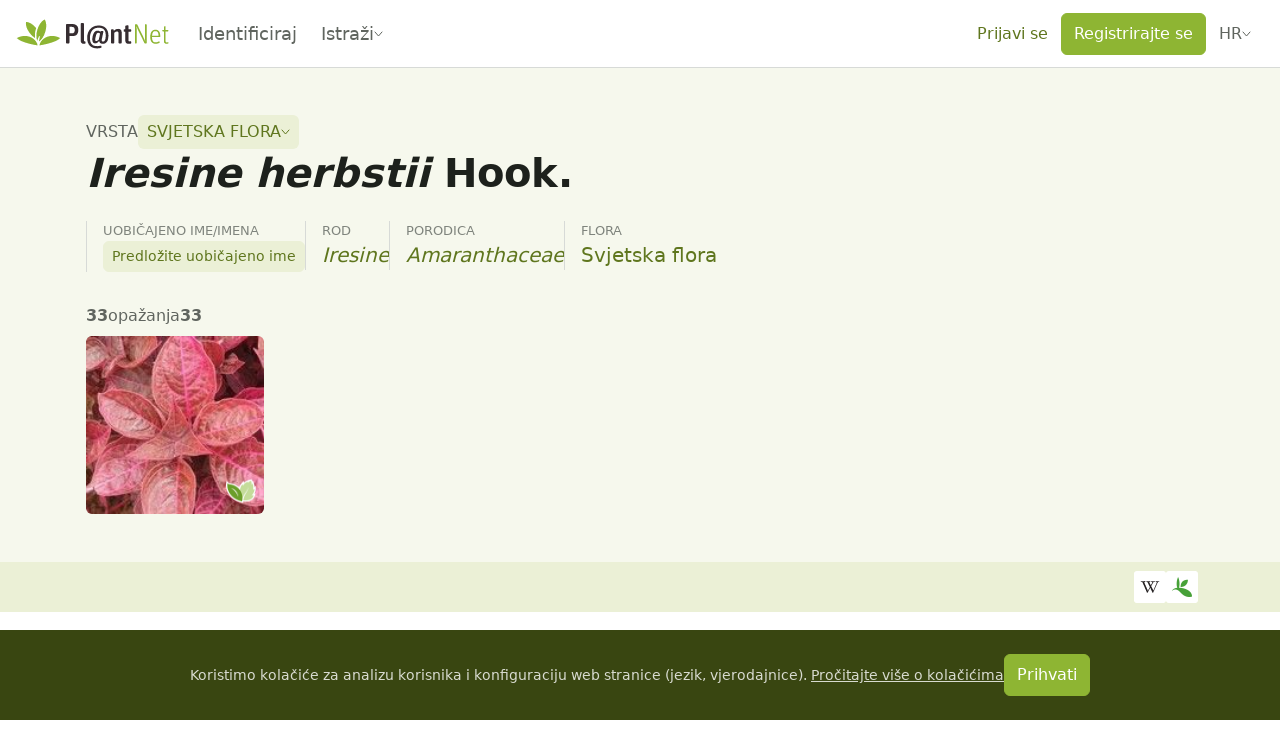

--- FILE ---
content_type: text/css; charset=utf-8
request_url: https://identify.plantnet.org/_nuxt/entry.VCvLoKWH.css
body_size: 656
content:
.toast:not(.show){display:block;opacity:unset}.toast.fade:not(.show){opacity:0}.b-list-enter-active,.b-list-leave-active,.b-list-move{transition:all .5s cubic-bezier(.55,0,.1,1)}.b-list-enter-from,.b-list-leave-to{opacity:0}.b-list-leave-active{position:fixed}.pn-icon.iconify{vertical-align:-.15em}.stack{display:flex;flex-direction:column;justify-content:flex-start}.stack.is-recursive *+*,.stack>*+*{margin-block-start:var(--stack-space,var(--s1))}.stack.is-reverse{flex-direction:column-reverse}.__nuxt-error-page{color:var(--text);min-height:70vh;padding:3rem 1rem 1rem;text-align:center}.error-page-container{margin:0 auto;max-width:70ch}.error-page-title{color:var(--text);font-size:1.5rem}.error-page-description{color:var(--text-subtle);line-height:21px}


--- FILE ---
content_type: text/css; charset=utf-8
request_url: https://identify.plantnet.org/_nuxt/Grid.BK1HsKns.css
body_size: 227
content:
.layout-grid{align-content:start;display:grid;gap:var(--space,1rem);grid-template-columns:100%}@supports (width:min(10px,100%)){.layout-grid{grid-template-columns:repeat(auto-fill,minmax(min(var(--grid-min),100%),1fr))}.layout-grid[data-auto-layout=fit]{grid-template-columns:repeat(auto-fit,minmax(min(var(--grid-min),100%),1fr))}}


--- FILE ---
content_type: text/css; charset=utf-8
request_url: https://identify.plantnet.org/_nuxt/PnSummary.Dp4DwyMF.css
body_size: 255
content:
.pn-summary-sidebar{align-self:flex-start}@media (min-width:768px){.pn-summary-sidebar{position:sticky;top:calc(var(--header-height) + var(--s0));transition:top .2s ease-in-out;z-index:100}.pn-tabs[data-sticky=true] .pn-summary-sidebar{top:calc(var(--header-height) + 84px)}.app-header.is-hidden+main .pn-summary-sidebar{top:var(--s0)}.app-header.is-hidden+main .pn-tabs[data-sticky=true] .pn-summary-sidebar{top:84px}}.pn-summary{background-color:var(--background-subtle);border-radius:6px;font-size:.9rem;max-height:calc(100vh - var(--header-height) - var(--s1));overflow:auto;padding:var(--s0)}.pn-summary-title{border-bottom:1px solid var(--line);font-weight:700;margin-bottom:var(--s-1);padding-bottom:var(--s-3)}.pn-summary-content{list-style:none;margin:0 0 var(--s2);padding:0}.pn-summary-content .pn-summary-content{margin:var(--s-1) 0}.pn-summary-content li+li{margin-top:var(--s-2)}.pn-summary-content>li.is-current>a{color:var(--text);font-weight:700}[dir=ltr] .pn-summary-content .pn-summary-content{padding-left:var(--s-1)}[dir=rtl] .pn-summary-content .pn-summary-content{padding-right:var(--s-1)}


--- FILE ---
content_type: text/css; charset=utf-8
request_url: https://identify.plantnet.org/_nuxt/PnPageSectionTitle.xN4FDx_p.css
body_size: 160
content:
.pn-page-section-title{color:var(--text);font-size:1.5rem;font-weight:700;margin-bottom:var(--s1);padding:var(--s-3) 0}.pn-page-section-title:before{background:var(--brand-line);content:"";display:block;height:3px;position:relative;top:calc(var(--s-2)*-1);width:60px}


--- FILE ---
content_type: text/css; charset=utf-8
request_url: https://identify.plantnet.org/_nuxt/PnLabeledData.Dk8-gC--.css
body_size: 185
content:
[dir=ltr] .pn-labeled-data{border-left:1px solid var(--line);padding-left:var(--s0)}[dir=rtl] .pn-labeled-data{border-right:1px solid var(--line);padding-right:var(--s0)}.pn-labeled-data-label{color:var(--text-inactive);font-size:.7rem;text-transform:uppercase}@media (min-width:640px){.pn-labeled-data-label{font-size:.8rem}}.pn-labeled-data[data-variant=light] .pn-labeled-data-label{color:#ffffffb3}.pn-labeled-data-label--has-tooltip{cursor:help;-webkit-text-decoration:underline dotted;text-decoration:underline dotted}.pn-labeled-data-content{color:var(--text-subtle);font-size:1rem}@media (min-width:640px){.pn-labeled-data-content{font-size:1.25rem}}.pn-labeled-data-content a{-webkit-text-decoration:2px underline var(--brand-component-active);text-decoration:2px underline var(--brand-component-active);text-underline-offset:4px}.pn-labeled-data-content a:hover{color:var(--brand-text);text-decoration-color:var(--brand-border)}.pn-labeled-data[data-variant=light] .pn-labeled-data-content{color:#ffffffe6}.pn-labeled-data[data-variant=light] .pn-labeled-data-content a{color:#ffffffe6;text-decoration-color:#ffffff80}.pn-labeled-data[data-variant=light] .pn-labeled-data-content a:hover{text-decoration-color:#fff}


--- FILE ---
content_type: text/css; charset=utf-8
request_url: https://identify.plantnet.org/_nuxt/SpeciesGalleries.DVl4xKqX.css
body_size: 67
content:
.species-gallery-item{background-color:var(--background-subtle);border-radius:6px;font-size:.875rem;overflow:hidden}.species-gallery-item-info{padding:var(--s-3) var(--s-2)}


--- FILE ---
content_type: text/css; charset=utf-8
request_url: https://identify.plantnet.org/_nuxt/CropImg.CSO9JA6-.css
body_size: 610
content:
.pn-crop-img{max-width:100%;position:relative}.pn-crop-img:after{content:"";display:block;padding-bottom:100%}.pn-crop-img>img{border-radius:6px;height:100%;-o-object-fit:cover;object-fit:cover;position:absolute;width:100%}.pn-crop-img[data-active=true]>img{box-shadow:0 0 0 2px var(--background)}.pn-crop-img[data-clickable=true]>img{cursor:pointer;transition:filter .3s ease-in-out}.pn-crop-img[data-clickable=true]>img:hover{filter:brightness(1.15)}[dir=ltr] .pn-crop-img>img{left:0}[dir=rtl] .pn-crop-img>img{right:0}.pn-crop-img-corner{bottom:8px;color:#fff;pointer-events:none;position:absolute;text-shadow:0 1px 4px rgba(0,0,0,.5)}[dir=ltr] .pn-crop-img-corner{right:8px}[dir=rtl] .pn-crop-img-corner{left:8px}


--- FILE ---
content_type: text/css; charset=utf-8
request_url: https://identify.plantnet.org/_nuxt/ObservationInfoChip.Dm-qeQDK.css
body_size: 215
content:
.observation-info-chip{background-color:var(--background);border:1px solid var(--text-subtle);border-radius:17px;color:var(--text);pointer-events:all}[dir=ltr] .observation-info-chip{padding:var(--s-3) var(--s-1) var(--s-3) var(--s-2)}[dir=rtl] .observation-info-chip{padding:var(--s-3) var(--s-2) var(--s-3) var(--s-1)}


--- FILE ---
content_type: text/css; charset=utf-8
request_url: https://identify.plantnet.org/_nuxt/PnScoreBar.D84bGIS_.css
body_size: 189
content:
.pn-vote-up-down-widget[data-up-selected=true]{box-shadow:0 0 0 2px var(--brand-border-hover)}.pn-vote-up-down-widget[data-down-selected=true]{box-shadow:0 0 0 2px var(--danger-border-hover)}.pn-vote-up-down-widget[data-variant=primary]{background-color:var(--brand-background-subtle)}.pn-vote-up-down-widget[data-variant=light]{background-color:var(--background-subtle)}.pn-vote-widget-down-authors-button[role=button],.pn-vote-widget-up-authors-button[role=button]{cursor:pointer}.pn-vote-widget-up-authors-button[role=button]{border-bottom:2px dotted var(--brand-line)}.pn-vote-widget-up-authors-button[role=button]:hover{border-bottom-color:var(--brand-solid)}.pn-vote-widget-down-authors-button[role=button]{border-bottom:2px dotted var(--danger-line)}.pn-vote-widget-down-authors-button[role=button]:hover{border-bottom-color:var(--danger-solid)}.pn-vote-widget-authors{border-top:1px solid rgba(0,0,0,.075);padding-top:var(--s-2)}.pn-score-bar{background-color:#00000013;border-radius:2px;height:4px;position:relative}.pn-score-bar .pn-score-bar-inner{background-color:var(--brand-solid);border-radius:2px;bottom:0;position:absolute;top:0}[dir=ltr] .pn-score-bar .pn-score-bar-inner{left:0}[dir=rtl] .pn-score-bar .pn-score-bar-inner{right:0}


--- FILE ---
content_type: text/css; charset=utf-8
request_url: https://identify.plantnet.org/_nuxt/TaxonDistributionMap.CCYKgr3M.css
body_size: 295
content:
.taxon-distribution-map-segmented-control{justify-content:flex-start!important;margin:0 var(--s-1) var(--s-1)}@media (min-width:560px){.taxon-distribution-map-segmented-control{position:absolute;top:10px;z-index:10}.taxon-distribution-map-segmented-control>.btn-group{border:2px solid rgba(0,0,0,.2);border-radius:6px}[dir=ltr] .taxon-distribution-map-segmented-control{left:50%;transform:translate(-50%)}[dir=rtl] .taxon-distribution-map-segmented-control{right:50%;transform:translate(50%)}}.taxon-distribution-map-timeline-bar>button{border-radius:0 0 6px 6px;width:100%}.taxon-distribution-map-timeline-bar>button:hover{background-color:var(--brand-component-hover)}.taxon-distribution-map-timeline-bar-inner{background-color:var(--brand-background-subtle);padding:var(--s-1)}.taxon-distribution-map-timeline-bar-inner select{max-width:120px}.taxon-distribution-map-timeline-bar-inner .vue-slider-rail{background-color:var(--brand-component)}.taxon-distribution-map-timeline-bar-inner .vue-slider-process{background-color:var(--brand-solid)}.taxon-distribution-map-timeline-bar-inner .vue-slider-mark-step{background-color:var(--brand-component-active)}.taxon-distribution-map-timeline-bar-inner .vue-slider-mark-label{color:var(--brand-text);font-size:.75rem;margin-top:4px}.taxon-distribution-map-timeline-bar-inner .vue-slider-dot-handle{background-color:var(--brand-solid);box-shadow:none}.taxon-distribution-map-timeline-bar-inner .vue-slider-dot-tooltip-inner{background-color:var(--brand-solid);border-color:var(--brand-solid);color:#fff}[dir=ltr] .taxon-distribution-map-timeline-bar-inner .vue-slider-ltr .vue-slider-mark-label{transform:translate(-75%) rotate(315deg)}[dir=rtl] .taxon-distribution-map-timeline-bar-inner .vue-slider-ltr .vue-slider-mark-label{transform:translate(75%) rotate(-315deg)}


--- FILE ---
content_type: text/javascript; charset=utf-8
request_url: https://identify.plantnet.org/_nuxt/Buvvs1FF.js
body_size: 1511
content:
import{a as C,P as H,_ as P}from"./Duc3b_rJ.js";import{av as L,i as x,C as N,bX as O,c as g,o as f,b,f as E,e as r,d as D,F as K,r as V,b1 as _,O as z,q as m,Q as v,A as w,l as T,B as S,m as M,n as j,X as q,j as R,aE as F,g as J}from"./XcKVyxwn.js";class U{get(d){try{const s=localStorage.getItem(d);if(s===null)return null;const n=JSON.parse(s);return n?new Date(n.expires)<new Date?(localStorage.removeItem(d),null):n.value:null}catch{return null}}set(d,s,n){try{const c=new Date().getTime(),t=new Date(c+n*6e4);localStorage.setItem(d,JSON.stringify({value:s,expires:t}))}catch{}}}const I=new U,$=Symbol("addTab"),k=Symbol("updateTab"),A=Symbol("deleteTab"),B=Symbol("tabsProvider"),X=1e4,Z={__name:"PnTabs",props:{id:{type:String,required:!0},defaultTab:{type:String,default:void 0},contained:{type:Boolean,default:!1},sticky:{type:Boolean,default:!1},enableCache:{type:Boolean,default:!1},navItemTag:{type:String,default:"a"}},emits:["changed","clicked"],setup(l,{expose:d,emit:s}){const n=l,c=s,t=L({activeTabHash:"",lastActiveTabHash:"",tabs:[]});v(B,t),v($,a=>{t.tabs.push(a)}),v(k,(a,o)=>{const e=t.tabs.findIndex(u=>u.computedId===a);o.isActive=t.tabs[e].isActive,t.tabs[e]=o}),v(A,a=>{const o=t.tabs.findIndex(e=>e.computedId===a);t.tabs.splice(o,1)});const p=x(()=>`pn-tabs.${n.id}.cache.${window.location.host}${window.location.pathname}`),h=a=>t.tabs.find(o=>o.hash===a),i=(a,o)=>{const e=h(a);if(e){if(o&&e.isDisabled){o.preventDefault();return}if(t.lastActiveTabHash===e.hash){c("clicked",e),e.scrollToTop();return}t.tabs.forEach(u=>{u.isActive=u.hash===e.hash}),c("changed",e),t.lastActiveTabHash=t.activeTabHash=e.hash,n.enableCache&&I.set(p.value,e.hash,X)}};return N(()=>{if(t.tabs.length){if(window.addEventListener("hashchange",()=>i(window.location.hash)),h(window.location.hash)){i(window.location.hash);return}if(n.enableCache){const a=I.get(p.value);if(a!==null&&h(a)){i(a);return}}if(n.defaultTab&&h(`#${n.defaultTab}`)){i(`#${n.defaultTab}`);return}i(t.tabs[0].hash)}}),d({...O(t),selectTab:i,findTab:h}),(a,o)=>(f(),g(r(P),{id:l.id,"data-contained":l.contained,"data-sticky":l.sticky},{panels:b(()=>[m(a.$slots,"default")]),default:b(()=>[E(r(C),null,{"before-nav":b(()=>[m(a.$slots,"before-nav")]),actions:b(()=>[m(a.$slots,"actions"),m(a.$slots,`${r(t).activeTabHash}:actions`)]),default:b(()=>[(f(!0),D(K,null,V(r(t).tabs,(e,u)=>(f(),g(r(H),{key:u},{default:b(()=>[(f(),g(_(l.navItemTag),{role:"tab",class:z({"is-disabled":e.isDisabled,"is-active":e.isActive}),"aria-controls":e.paneId,"aria-selected":e.isActive,href:l.navItemTag==="a"?e.hash:null,tabindex:"0",onClick:y=>i(e.hash,y),innerHTML:e.name},null,8,["class","aria-controls","aria-selected","href","onClick","innerHTML"]))]),_:2},1024))),128))]),_:3})]),_:3},8,["id","data-contained","data-sticky"]))}},Q=["data-tab-id","aria-hidden"],ee={__name:"PnTab",props:{name:{type:String,required:!0},id:{type:String,default:void 0},lazy:{type:Boolean,default:!1},isDisabled:{type:Boolean,default:!1},isInitialActive:{type:Boolean,default:!1}},setup(l,{expose:d}){const s=l,n=w(s.isInitialActive),c=T(B),t=T($),p=T(k),h=T(A),i=s.id?s.id:s.name.toLowerCase().replace(/ /g,"-"),a=`${i}-pane`,o=w(null),e=x(()=>`#${s.isDisabled?"":i}`),u=()=>{o.value&&o.value.scrollIntoView()};return S(()=>c.activeTabHash,()=>{n.value=e.value===c.activeTabHash}),S(()=>Object.assign({},s),()=>{p(i,{name:s.name,isDisabled:s.isDisabled,hash:e.value,index:c.tabs.length,computedId:i,paneId:a})}),M(()=>{t({name:s.name,isDisabled:s.isDisabled,hash:e.value,index:c.tabs.length,computedId:i,paneId:a,scrollToTop:u})}),j(()=>{h(i)}),d({name:s.name,computedId:i,paneId:a,hash:e,isActive:n}),(y,G)=>!l.lazy||l.lazy&&r(n)?q((f(),D("section",{key:0,id:a,"data-tab-id":r(i),"aria-hidden":!r(n),class:"pn-tabs-panel",role:"tabpanel",tabindex:"-1"},[J("span",{ref_key:"topOfPaneRef",ref:o,style:{position:"relative",top:"calc(var(--header-height) * -1 - 80px)"}},null,512),m(y.$slots,"default")],8,Q)),[[F,r(n)]]):R("",!0)}};export{Z as _,ee as a};


--- FILE ---
content_type: text/javascript; charset=utf-8
request_url: https://identify.plantnet.org/_nuxt/KhDPXvnC.js
body_size: 5667
content:
import{am as $e,x as K,cb as je,cc as Ce,q as G,M as Ne,T as Ie,h as q,i as y,a0 as Re,u as W,y as z,A as V,B as Le,C as fe,n as _e,c as E,o as v,b as o,g as i,f as r,H as ve,j as S,e,J as he,k,t as f,X as Pe,U as X,a7 as Te,d as $,F as Q,r as ge,s as be,I as D,O as ae,bj as Se,bk as Z,bl as Ae,V as Be,a2 as Ee,a3 as Me,a4 as He,cd as Ve,K as Ue,_ as ye,ce as Fe,b9 as ke,bW as De,ad as Oe,l as qe,bT as We,cf as ze,ai as Ge}from"./XcKVyxwn.js";import{_ as Y}from"./C7BJidaa.js";import{_ as Xe}from"./BKsMzm7F.js";import{_ as Ke,a as Qe}from"./DSat-p-O.js";import{_ as we}from"./npoLtoPb.js";import{_ as Ye}from"./BeBE6IxK.js";import{s as Je}from"./x_rD_Ya3.js";import{u as Ze}from"./L05jyjwp.js";import{_ as ne}from"./DkhpxQI5.js";import{_ as et}from"./DZL2X8vb.js";import{_ as tt}from"./DxDREFge.js";import{_ as ot}from"./Dtn4jEf2.js";const to=Object.assign({name:"NuxtErrorBoundary",inheritAttrs:!1},{__name:"nuxt-error-boundary",emits:["error"],setup(u,{expose:l,emit:p}){const n=p,t=$e(null);function s(){t.value=null}{let a=function(...c){const[h,b,_]=c;n("error",h),m.hooks.callHook("vue:error",h,b,_),t.value=h};const m=K();je((c,h,b)=>(m.isHydrating?Ce(()=>a(c,h,b)):a(c,h,b),!1))}return l({error:t,clearError:s}),(a,m)=>t.value?G(a.$slots,"error",Ne(Ie({key:0},{error:t.value,clearError:s}))):G(a.$slots,"default",{key:1})}}),at=()=>{const u=q(),{$pnApi:l}=K(),p=y(()=>u.getters["notifications/getAll"]()),n=y(()=>u.getters["notifications/isPending"]()),t=y(()=>u.getters["notifications/hasMore"]()),s=y(()=>u.getters["notifications/shouldFetch"]());return{fetchLatestNotifications:async()=>{await u.dispatch("notifications/loadLatest",{$pnApi:l})},fetchNotifications:async({reload:c=!1}={})=>(await u.dispatch("notifications/load",{$pnApi:l,reload:c}),p.value),notifications:p,hasMore:t,shouldFetch:s,pending:n}},nt={class:"list-group list-group-flush"},st={class:"form-check form-switch"},rt={class:"form-check-label",for:"hideReadNotifications"},it={class:"d-flex"},lt={key:0,class:"flex-shrink-0 me-3"},ct=["src"],ut={class:"flex-grow-1"},dt={class:"d-block text-muted"},pt={key:0,class:"text-break d-block"},mt={__name:"Notifications",props:{modelValue:{type:Boolean,default:!1},modelModifiers:{}},emits:["update:modelValue"],setup(u){const l=Re(u,"modelValue"),{$pnApi:p}=K(),{t:n}=W(),t=q(),s=z();let a=null;const m=V(!1),{fetchLatestNotifications:c,fetchNotifications:h,notifications:b,pending:_,hasMore:w}=at(),L=y(()=>t.getters["notifications/hasNew"]()),x=y(()=>t.state.auth),P=y(()=>b.value.filter(d=>!d.observation&&!d.group?!1:m.value?!d.read:!0)),A=d=>{if(d.observation)return{name:"project-observations-id",params:{project:d.observation.project,id:d.observation.id}};if(d.group){const N=Se([[I=>I==="pending_member",Z({panel:"members"})],[I=>I==="group_message",Z({panel:"messages"})],[Ae,Z(void 0)]]);return{name:"groups-id",params:{id:d.group.id},query:N(d.type)}}return"/"},T=async d=>{if(t.state.auth){t.commit("notifications/setRead",d);try{await p(`users/${encodeURIComponent(t.state.auth.id)}/notifications/${encodeURIComponent(d.id)}`,{method:"patch",body:{read:!0}})}catch{}l.value=!1}},g=async()=>{await h({reload:!0})},C=async()=>{t.state.auth?l.value?await c():await g():a&&clearInterval(a)};return Le(x,C),fe(async()=>{await h(),clearInterval(a),a=Je(()=>{C()},3e4)}),_e(()=>{a&&clearInterval(a)}),(d,N)=>{const I=D,U=Y,M=ve,B=Xe;return v(),E(we,{id:"sidebar-notifs",modelValue:l.value,"onUpdate:modelValue":N[1]||(N[1]=R=>l.value=R),title:e(n)("Notifications"),placement:"end",shadow:"lg",lazy:""},{default:o(()=>[i("div",nt,[r(M,{space:"var(--s-1)"},{default:o(()=>[e(L)?(v(),E(Ke,{key:0,title:e(n)("You have new notifications"),variant:"primary"},{default:o(()=>[r(he,{size:"sm",variant:"primary",onClick:g},{default:o(()=>[k(f(e(n)("Reload")),1)]),_:1})]),_:1},8,["title"])):S("",!0),i("div",st,[Pe(i("input",{id:"hideReadNotifications","onUpdate:modelValue":N[0]||(N[0]=R=>X(m)?m.value=R:null),type:"checkbox",class:"form-check-input"},null,512),[[Te,e(m)]]),i("label",rt,f(e(n)("Hide read notifications")),1)]),l.value?(v(),E(B,{key:1,"load-more":e(h),pending:e(_),disabled:!e(w)},{default:o(()=>[r(M,{space:"var(--s-2)"},{default:o(()=>[(v(!0),$(Q,null,ge(e(P),(R,J)=>(v(),E(U,{key:`notif-${J}`,space:"var(--s-2)",wrap:!1},{default:o(()=>[i("div",{style:be({marginTop:"18px",height:"10px",width:"10px",borderRadius:"5px",backgroundColor:R.read?"transparent":"var(--brand-solid)"})},null,4),r(Ye,{style:{flex:"1 1 auto"},onClick:F=>T(R)},{default:o(({linkRefFn:F})=>[i("div",it,[R.observation?(v(),$("div",lt,[i("img",{src:R.observation.image.s,class:"border rounded",width:"50",height:"50"},null,8,ct)])):S("",!0),i("div",ut,[i("small",dt,f(R.date),1),r(I,{ref_for:!0,ref:F,to:e(s)(A(R)),class:ae({"fw-bold":!R.read})},{default:o(()=>[k(f(R.label),1)]),_:2},1032,["to","class"]),R.group?(v(),$("small",pt,f(d.$filters.truncate(R.group.title,37)),1)):S("",!0)])])]),_:2},1032,["onClick"])]),_:2},1024))),128))]),_:1})]),_:1},8,["load-more","pending","disabled"])):S("",!0)]),_:1})])]),_:1},8,["modelValue","title"])}}},ft={class:"list-unstyled app-nav-dropdown-menu"},re={__name:"AppHeaderNavDropdown",props:{isActive:{type:Boolean,default:!1},expandOnMobile:{type:Boolean,default:!1},end:{type:Boolean,default:!1}},setup(u){return(l,p)=>{const n=Y;return v(),$("li",{class:ae(["nav-item app-nav-dropdown",{"is-expanded-on-mobile":u.expandOnMobile,"is-place-at-end":u.end}])},[i("span",{class:ae(["nav-link",{active:u.isActive}])},[r(n,{space:"var(--s-2)",align:"center",wrap:!1},{default:o(()=>[G(l.$slots,"title"),p[0]||(p[0]=i("svg",{class:"app-nav-dropdown-caret",width:"9",height:"6",viewBox:"0 0 9 6",fill:"none",xmlns:"http://www.w3.org/2000/svg"},[i("path",{d:"M1 1L4.5 5L8 1",stroke:"currentcolor","stroke-linecap":"round","stroke-linejoin":"round"})],-1))]),_:3})],2),i("ul",ft,[G(l.$slots,"default")])],2)}}},xe=()=>{const u=Be(),l=y(()=>u.name||"");return n=>l?!!n.find(t=>l.value.startsWith(t)):!1},_t={class:"navbar-nav app-header-main-nav"},vt={key:0,class:"nav-item"},ht={key:0,role:"presentation"},gt={key:1,role:"presentation"},bt={key:2,role:"presentation"},yt={role:"presentation"},kt={key:0,role:"presentation"},wt={key:1,role:"presentation"},ie={__name:"AppHeaderMainNav",props:{projectId:{type:String,default:null}},setup(u){const l=u,p=q(),{t:n}=W(),t=z(),s=xe(),a=y(()=>p.getters.getProjectById(l.projectId)),m=y(()=>l.projectId?p.getters.getCategoriesByProjectsIds([l.projectId]).filter(_=>_.id==="mp").length>0:!1),c=y(p.getters.hasMonitoringRole),h=y(p.getters.hasBatchImportRole);return(b,_)=>{const w=D;return v(),$("ul",_t,[e(a).id?(v(),$("li",vt,[r(w,{to:e(t)({name:"project-identify",params:{project:e(a).id}}),active:e(s)(["project-identify_"]),class:"nav-link"},{default:o(()=>[k(f(e(n)("Identify")),1)]),_:1},8,["to","active"])])):S("",!0),r(re,{"is-active":e(s)(["groups_","project-stats_","project-observations_","project-taxon_","project-species-tags-tag_","plots_"]),"expand-on-mobile":""},{title:o(()=>[i("span",null,f(e(n)("Explore")),1)]),default:o(()=>[e(a).id?(v(),$("li",ht,[r(w,{to:e(a).tag?e(t)({name:"project-species-tags-tag",params:{project:e(a).id,tag:e(a).tag.key}}):e(t)({name:"project-taxon",params:{project:e(a).id,taxon:"species"}}),active:e(s)(["project-taxon_","project-species-tags-tag_"]),class:"dropdown-item",role:"menuitem"},{default:o(()=>[k(f(e(n)("Species_plural")),1)]),_:1},8,["to","active"])])):S("",!0),e(a).id?(v(),$("li",gt,[r(w,{to:e(t)({name:"project-observations",params:{project:e(a).id}}),active:e(s)(["project-observations_"]),class:"dropdown-item",role:"menuitem"},{default:o(()=>[k(f(e(n)("Contributions")),1)]),_:1},8,["to","active"])])):S("",!0),e(a).id&&e(m)?(v(),$("li",bt,[r(w,{to:e(t)({name:"project-stats",params:{project:e(a).id}}),active:e(s)(["project-stats_"]),class:"dropdown-item",role:"menuitem"},{default:o(()=>[k(f(e(n)("Stats")),1)]),_:1},8,["to","active"])])):S("",!0),i("li",yt,[r(w,{to:e(t)({name:"groups"}),active:e(s)(["groups_"]),class:"dropdown-item",role:"menuitem"},{default:o(()=>[k(f(e(n)("Groups")),1)]),_:1},8,["to","active"])]),i("li",null,[r(w,{to:e(t)({name:"plots"}),active:e(s)(["plots_"]),class:"dropdown-item",role:"menuitem"},{default:o(()=>[k(f(e(n)("Plots")),1)]),_:1},8,["to","active"])]),_[0]||(_[0]=i("li",{role:"presentation"},[i("a",{href:"https://geo.plantnet.org",class:"dropdown-item",role:"menuitem",target:"_blank",rel:"noopener noreferrer"}," GeoPl@ntNet ")],-1))]),_:1},8,["is-active"]),e(c)||e(h)?(v(),E(re,{key:1,"expand-on-mobile":""},{title:o(()=>[i("span",null,f(e(n)("Tools")),1)]),default:o(()=>[e(h)?(v(),$("li",kt,[r(w,{to:e(t)({name:"account-import"}),active:e(s)(["account-import_"]),class:"dropdown-item",role:"menuitem"},{default:o(()=>[k(f(e(n)("Batch import")),1)]),_:1},8,["to","active"])])):S("",!0),e(c)?(v(),$("li",wt,[r(w,{to:e(t)({name:"tracking"}),active:e(s)(["tracking_"]),class:"dropdown-item",role:"menuitem"},{default:o(()=>[k(f(e(n)("Monitoring")),1)]),_:1},8,["to","active"])])):S("",!0)]),_:1})):S("",!0)])}}},xt={class:"nav-item"},$t={key:0,class:"connected-user-notifications-feedback"},jt={key:0,role:"presentation"},Ct={key:0,class:"badge rounded-pill bg-primary"},Nt={role:"presentation"},It={role:"presentation"},le={__name:"AppHeaderConnectedUserNav",props:{projectId:{type:String,default:null}},emits:["click","click:notifications"],setup(u,{emit:l}){const p=u,n=l,t=q(),{t:s}=W(),a=z(),{clearAuthCookie:m}=Ee(),c=Me("lastGroups",{maxAge:3600*24*60,path:"/",sameSite:"lax"}),h=xe(),b=Ze("(max-width: 739px)"),{fetchInitialData:_}=He(),w=y(t.getters.hasPlotRole),L=y(()=>t.getters.getProjectById(p.projectId)),x=y(()=>t.state.auth),P=y(()=>t.getters["notifications/notificationsCount"]()),A=y(()=>t.getters["notifications/hasUnread"]()),T=y(()=>t.getters["notifications/getUnreadCount"]()),g=async()=>{m(),c.value=null,await _(),window.location.reload(!0)};return(C,d)=>{const N=D;return v(),$(Q,null,[r(ne,null,{button:o(()=>[k(f(e(s)("Create")),1)]),default:o(()=>[i("li",{role:"presentation",onClick:d[0]||(d[0]=I=>n("click",I))},[r(N,{to:e(a)({name:"project-identify",params:{project:e(L).id}}),class:"dropdown-item",role:"menuitem"},{default:o(()=>[k(f(e(s)("Observation")),1)]),_:1},8,["to"])]),i("li",{role:"presentation",onClick:d[1]||(d[1]=I=>n("click",I))},[r(N,{to:e(a)({name:"groups-edit"}),class:"dropdown-item",role:"menuitem"},{default:o(()=>[k(f(e(s)("Group")),1)]),_:1},8,["to"])]),e(w)?(v(),$("li",{key:0,role:"presentation",onClick:d[2]||(d[2]=I=>n("click",I))},[r(N,{to:e(a)({name:"plots-new"}),class:"dropdown-item",role:"menuitem"},{default:o(()=>[k(f(e(s)("Plot")),1)]),_:1},8,["to"])])):S("",!0)]),_:1}),i("div",xt,[r(N,{to:e(a)({name:"account-data-observations"}),active:e(h)(["account-data"]),class:"nav-link"},{default:o(()=>[k(f(e(s)("My data")),1)]),_:1},8,["to","active"])]),r(ne,{variant:"ghost-secondary"},{button:o(()=>[r(et,{user:{avatar:e(x).avatar,name:e(x).displayedName},variant:e(b)?"compact":"default",style:{"max-width":"15ch"}},null,8,["user","variant"]),e(A)?(v(),$("span",$t)):S("",!0)]),default:o(()=>[e(P)>0?(v(),$("li",jt,[i("button",{type:"button",class:"dropdown-item",role:"menuitem",onClick:d[3]||(d[3]=I=>n("click:notifications"))},[k(f(e(s)("Notifications"))+" ",1),e(A)?(v(),$("span",Ct,f(e(T)),1)):S("",!0)])])):S("",!0),i("li",Nt,[r(N,{to:e(a)({name:"account"}),class:"dropdown-item",role:"menuitem"},{default:o(()=>[k(f(e(s)("My account")),1)]),_:1},8,["to"])]),d[4]||(d[4]=i("li",{role:"presentation"},[i("hr",{class:"dropdown-divider",role:"separator","aria-orientation":"horizontal"})],-1)),i("li",It,[i("button",{type:"button",class:"dropdown-item",role:"menuitem",onClick:g},f(e(s)("Sign out")),1)])]),_:1})],64)}}},Rt={class:"nav-item"},Lt={class:"nav-item"},ce={__name:"AppHeaderAnonymousUserNav",setup(u){const{t:l}=W(),p=z();return(n,t)=>{const s=D;return v(),$(Q,null,[i("div",Rt,[r(s,{to:e(p)({name:"sign_in"}),class:"btn btn-ghost-primary"},{default:o(()=>[k(f(e(l)("Sign in")),1)]),_:1},8,["to"])]),i("div",Lt,[r(s,{to:e(p)({name:"sign_up"}),class:"btn btn-primary"},{default:o(()=>[k(f(e(l)("Register")),1)]),_:1},8,["to"])])],64)}}},Pt={class:"m-0"},Tt={class:"btn btn-primary bnt-sm",href:"https://poeditor.com/join/project?hash=TPsTTctdlo",target:"_blank"},ue={__name:"AppHeaderLanguageSelector",setup(u){const{$pnApi:l}=K(),{t:p,locales:n,locale:t}=W(),s=Ve(),a=Ue("searchBar"),m=V(null),c=V(!1),h=V(null),b=new Intl.Collator(t.value),_=y(()=>n.value.find(g=>g.code===t.value)),w=y(()=>n.value.filter(g=>g.code!==t.value).filter(g=>m.value?g.name.toLowerCase().includes(m.value.toLowerCase())||g.code.toLowerCase().includes(m.value.toLowerCase()):!0).sort((g,C)=>b.compare(g.name,C.name))),L=y(()=>h.value?.[t.value]||0),x=g=>s(g).split("#")[0],P=()=>{setTimeout(()=>{a.value?.focus()},150),T()},A=()=>{m.value=null},T=async()=>{if(!(c.value||h.value)){c.value=!0;try{const g=await l("locales/progress");g&&(h.value=g.reduce((C,d)=>(C[d.locale]=d.progress/100,C),{}))}catch{}c.value=!1}};return(g,C)=>{const d=ye,N=Y,I=ve,U=Qe,M=D;return v(),E(ne,{class:"app-header-language-selector",variant:"ghost-secondary",onShow:P,onHide:A},{button:o(()=>[i("span",null,f(e(_).code.toUpperCase()),1)]),default:o(()=>[r(I,{space:"var(--s-1)",class:"mb-2"},{default:o(()=>[r(U,{variant:"primary"},{default:o(()=>[r(I,{space:"var(--s-2)"},{default:o(()=>[i("p",Pt,[i("strong",null,f(e(p)("Community-powered translations")),1),C[1]||(C[1]=i("br",null,null,-1)),k(" "+f(e(p)("Contribute to improve Pl@ntNet in your language.")),1)]),i("div",null,[i("a",Tt,[r(d,{icon:"language"}),k(" "+f(e(p)("Help us translate")),1)])]),i("div",null,[r(N,{justify:"space-between",align:"center",space:"var(--s-1)",wrap:!1},{default:o(()=>[i("small",null,f(e(_).name),1),i("small",null,[i("strong",null,f(e(L).toLocaleString(e(t),{style:"percent"})),1)])]),_:1}),r(ot,{value:e(L)*100,height:"0.5rem"},null,8,["value"])])]),_:1})]),_:1}),r(tt,{ref:"searchBar",modelValue:e(m),"onUpdate:modelValue":C[0]||(C[0]=B=>X(m)?m.value=B:null),name:"language-search","no-autocomplete":""},null,8,["modelValue"])]),_:1}),(v(!0),$(Q,null,ge(e(w),B=>(v(),$("li",{key:B.code,role:"presentation"},[r(M,{role:"menuitem",to:x(B.code),class:"dropdown-item"},{default:o(()=>[k(f(B.name),1)]),_:2},1032,["to"])]))),128))]),_:1})}}};var ee,de;function St(){if(de)return ee;de=1;var u=Fe(),l=function(){return u.Date.now()};return ee=l,ee}var te,pe;function At(){if(pe)return te;pe=1;var u=ke(),l=St(),p=De(),n="Expected a function",t=Math.max,s=Math.min;function a(m,c,h){var b,_,w,L,x,P,A=0,T=!1,g=!1,C=!0;if(typeof m!="function")throw new TypeError(n);c=p(c)||0,u(h)&&(T=!!h.leading,g="maxWait"in h,w=g?t(p(h.maxWait)||0,c):w,C="trailing"in h?!!h.trailing:C);function d(j){var H=b,O=_;return b=_=void 0,A=j,L=m.apply(O,H),L}function N(j){return A=j,x=setTimeout(M,c),T?d(j):L}function I(j){var H=j-P,O=j-A,se=c-H;return g?s(se,w-O):se}function U(j){var H=j-P,O=j-A;return P===void 0||H>=c||H<0||g&&O>=w}function M(){var j=l();if(U(j))return B(j);x=setTimeout(M,I(j))}function B(j){return x=void 0,C&&b?d(j):(b=_=void 0,L)}function R(){x!==void 0&&clearTimeout(x),A=0,b=P=_=x=void 0}function J(){return x===void 0?L:B(l())}function F(){var j=l(),H=U(j);if(b=arguments,_=this,P=j,H){if(x===void 0)return N(P);if(g)return clearTimeout(x),x=setTimeout(M,c),d(P)}return x===void 0&&(x=setTimeout(M,c)),L}return F.cancel=R,F.flush=J,F}return te=a,te}var oe,me;function Bt(){if(me)return oe;me=1;var u=At(),l=ke(),p="Expected a function";function n(t,s,a){var m=!0,c=!0;if(typeof t!="function")throw new TypeError(p);return l(a)&&(m="leading"in a?!!a.leading:m,c="trailing"in a?!!a.trailing:c),u(t,s,{leading:m,maxWait:s,trailing:c})}return oe=n,oe}var Et=Bt();const Mt=Oe(Et),Ht=()=>{const u=V(null),l=5;let p,n,t=0;const s=qe(We),a=()=>{if(u.value&&!s.value){const c=window.scrollY;if(Math.abs(t-c)<=l)return;c>t&&c>p?u.value.classList.add("is-hidden"):c+window.innerHeight<=document.documentElement.scrollHeight&&u.value.classList.remove("is-hidden"),t=c}},m=()=>{setTimeout(()=>s.value=!1,150)};return fe(()=>{p=u.value.clientHeight,n=Mt(a,250),document.addEventListener("scroll",n),"onscrollend"in document&&document.addEventListener("scrollend",m)}),_e(()=>{document.removeEventListener("scroll",n),n&&n.cancel(),"onscrollend"in document&&document.removeEventListener("scrollend",m)}),u},Vt=["data-no-border"],Ut={class:"navbar navbar-expand"},Ft={class:"navbar-nav app-header-end-nav"},Dt={class:"navbar-nav app-header-end-nav--mobile"},oo={__name:"AppHeader",props:{projectId:{type:String,default:null},backgroundColor:{type:String,default:null}},setup(u){const l=u,p=q(),n=z(),t=V(!1),s=V(!1),a=Ht(),m=y(()=>p.state.auth),c=b=>{(b.target.tagName==="A"||b.target.classList.contains("dropdown-item"))&&(t.value=!1)},h=y(()=>({"--app-header-background-color":l.backgroundColor}));return(b,_)=>{const w=D,L=ye,x=Y,P=mt,A=Ge;return v(),$("header",{ref_key:"appHeaderRef",ref:a,class:"app-header",style:be(e(h)),"data-no-border":!!u.backgroundColor},[i("nav",Ut,[r(x,{align:"center",justify:"space-between",wrap:!1,space:"0",class:"w-100"},{default:o(()=>[r(w,{class:"navbar-brand",to:e(n)("/")},{default:o(()=>_[5]||(_[5]=[i("img",{src:ze,alt:"Pl@ntNet",height:"30",width:"154",class:"img-fluid app-header-logo",loading:"eager"},null,-1)])),_:1},8,["to"]),r(ie,{"project-id":u.projectId},null,8,["project-id"]),i("div",Ft,[e(m)?(v(),E(le,{key:0,"onClick:notifications":_[0]||(_[0]=T=>s.value=!0)})):(v(),E(ce,{key:1})),r(ue)]),r(he,{variant:"ghost-primary",class:"app-header-menu-button","aria-label":"Menu",onClick:_[1]||(_[1]=T=>t.value=!0)},{default:o(()=>[r(L,{icon:"menu"})]),_:1})]),_:1})]),r(A,null,{default:o(()=>[r(we,{id:"sidebar-app-menu",modelValue:e(t),"onUpdate:modelValue":_[3]||(_[3]=T=>X(t)?t.value=T:null),placement:"end",shadow:"lg",lazy:"",onClick:c},{header:o(()=>[i("div",Dt,[e(m)?(v(),E(le,{key:0,onClick:c,"onClick:notifications":_[2]||(_[2]=T=>s.value=!0)})):(v(),E(ce,{key:1})),r(ue)])]),default:o(()=>[r(ie,{"project-id":u.projectId},null,8,["project-id"])]),_:1},8,["modelValue"]),r(P,{modelValue:e(s),"onUpdate:modelValue":_[4]||(_[4]=T=>X(s)?s.value=T:null)},null,8,["modelValue"])]),_:1})],12,Vt)}}};export{oo as _,to as a};


--- FILE ---
content_type: text/javascript; charset=utf-8
request_url: https://identify.plantnet.org/_nuxt/L05jyjwp.js
body_size: 2751
content:
import{t as x,n as _,a as E,b as k,c as z,i as C,w as N,d as $,e as j,f as H,g as Y,h as K,p as T}from"./2MeAVGQ_.js";import{i as O,aa as w,am as y,B as I,ba as Q,C as X,at as G,bb as U,e as J}from"./XcKVyxwn.js";const W=$?window:void 0;function b(e){var n;const o=w(e);return(n=o?.$el)!=null?n:o}function S(...e){const n=[],o=()=>{n.forEach(t=>t()),n.length=0},u=(t,r,i,l)=>(t.addEventListener(r,i,l),()=>t.removeEventListener(r,i,l)),d=O(()=>{const t=x(w(e[0])).filter(r=>r!=null);return t.every(r=>typeof r!="string")?t:void 0}),f=H(()=>{var t,r;return[(r=(t=d.value)==null?void 0:t.map(i=>b(i)))!=null?r:[W].filter(i=>i!=null),x(w(d.value?e[1]:e[0])),x(J(d.value?e[2]:e[1])),w(d.value?e[3]:e[2])]},([t,r,i,l])=>{if(o(),!t?.length||!r?.length||!i?.length)return;const s=K(l)?{...l}:l;n.push(...t.flatMap(v=>r.flatMap(m=>i.map(p=>u(v,m,p,s)))))},{flush:"post"}),a=()=>{f(),o()};return k(o),a}let D=!1;function ie(e,n,o={}){const{window:u=W,ignore:d=[],capture:f=!0,detectIframe:a=!1,controls:t=!1}=o;if(!u)return t?{stop:E,cancel:E,trigger:E}:E;if(C&&!D){D=!0;const c={passive:!0};Array.from(u.document.body.children).forEach(h=>h.addEventListener("click",E,c)),u.document.documentElement.addEventListener("click",E,c)}let r=!0;const i=c=>w(d).some(h=>{if(typeof h=="string")return Array.from(u.document.querySelectorAll(h)).some(g=>g===c.target||c.composedPath().includes(g));{const g=b(h);return g&&(c.target===g||c.composedPath().includes(g))}});function l(c){const h=w(c);return h&&h.$.subTree.shapeFlag===16}function s(c,h){const g=w(c),R=g.$.subTree&&g.$.subTree.children;return R==null||!Array.isArray(R)?!1:R.some(P=>P.el===h.target||h.composedPath().includes(P.el))}const v=c=>{const h=b(e);if(c.target!=null&&!(!(h instanceof Element)&&l(e)&&s(e,c))&&!(!h||h===c.target||c.composedPath().includes(h))){if("detail"in c&&c.detail===0&&(r=!i(c)),!r){r=!0;return}n(c)}};let m=!1;const p=[S(u,"click",c=>{m||(m=!0,setTimeout(()=>{m=!1},0),v(c))},{passive:!0,capture:f}),S(u,"pointerdown",c=>{const h=b(e);r=!i(c)&&!!(h&&!c.composedPath().includes(h))},{passive:!0}),a&&S(u,"blur",c=>{setTimeout(()=>{var h;const g=b(e);((h=u.document.activeElement)==null?void 0:h.tagName)==="IFRAME"&&!g?.contains(u.document.activeElement)&&n(c)},0)},{passive:!0})].filter(Boolean),M=()=>p.forEach(c=>c());return t?{stop:M,cancel:()=>{r=!1},trigger:c=>{r=!0,v(c),r=!1}}:M}function Z(){const e=y(!1),n=G();return n&&X(()=>{e.value=!0},n),e}function L(e){const n=Z();return O(()=>(n.value,!!e()))}function q(e){return typeof e=="function"?e:typeof e=="string"?n=>n.key===e:Array.isArray(e)?n=>e.includes(n.key):()=>!0}function le(...e){let n,o,u={};e.length===3?(n=e[0],o=e[1],u=e[2]):e.length===2?typeof e[1]=="object"?(n=!0,o=e[0],u=e[1]):(n=e[0],o=e[1]):(n=!0,o=e[0]);const{target:d=W,eventName:f="keydown",passive:a=!1,dedupe:t=!1}=u,r=q(n);return S(d,f,l=>{l.repeat&&w(t)||r(l)&&o(l)},a)}const F=Symbol("vueuse-ssr-width");function ee(){const e=U()?j(F,null):null;return typeof e=="number"?e:void 0}function ue(e,n={}){const{window:o=W,ssrWidth:u=ee()}=n,d=L(()=>o&&"matchMedia"in o&&typeof o.matchMedia=="function"),f=y(typeof u=="number"),a=y(),t=y(!1),r=i=>{t.value=i.matches};return Q(()=>{if(f.value){f.value=!d.value;const i=w(e).split(",");t.value=i.some(l=>{const s=l.includes("not all"),v=l.match(/\(\s*min-width:\s*(-?\d+(?:\.\d*)?[a-z]+\s*)\)/),m=l.match(/\(\s*max-width:\s*(-?\d+(?:\.\d*)?[a-z]+\s*)\)/);let p=!!(v||m);return v&&p&&(p=u>=T(v[1])),m&&p&&(p=u<=T(m[1])),s?!p:p});return}d.value&&(a.value=o.matchMedia(w(e)),t.value=a.value.matches)}),S(a,"change",r,{passive:!0}),O(()=>t.value)}function te(e,n,o={}){const{window:u=W,...d}=o;let f;const a=L(()=>u&&"ResizeObserver"in u),t=()=>{f&&(f.disconnect(),f=void 0)},r=O(()=>{const s=w(e);return Array.isArray(s)?s.map(v=>b(v)):[b(s)]}),i=I(r,s=>{if(t(),a.value&&u){f=new ResizeObserver(n);for(const v of s)v&&f.observe(v,d)}},{immediate:!0,flush:"post"}),l=()=>{t(),i()};return k(l),{isSupported:a,stop:l}}function ce(e,n={width:0,height:0},o={}){const{window:u=W,box:d="content-box"}=o,f=O(()=>{var s,v;return(v=(s=b(e))==null?void 0:s.namespaceURI)==null?void 0:v.includes("svg")}),a=y(n.width),t=y(n.height),{stop:r}=te(e,([s])=>{const v=d==="border-box"?s.borderBoxSize:d==="content-box"?s.contentBoxSize:s.devicePixelContentBoxSize;if(u&&f.value){const m=b(e);if(m){const p=m.getBoundingClientRect();a.value=p.width,t.value=p.height}}else if(v){const m=x(v);a.value=m.reduce((p,{inlineSize:M})=>p+M,0),t.value=m.reduce((p,{blockSize:M})=>p+M,0)}else a.value=s.contentRect.width,t.value=s.contentRect.height},o);z(()=>{const s=b(e);s&&(a.value="offsetWidth"in s?s.offsetWidth:n.width,t.value="offsetHeight"in s?s.offsetHeight:n.height)});const i=I(()=>b(e),s=>{a.value=s?n.width:0,t.value=s?n.height:0});function l(){r(),i()}return{width:a,height:t,stop:l}}function ne(e,n,o={}){const{root:u,rootMargin:d="0px",threshold:f=0,window:a=W,immediate:t=!0}=o,r=L(()=>a&&"IntersectionObserver"in a),i=O(()=>{const p=w(e);return x(p).map(b).filter(_)});let l=E;const s=y(t),v=r.value?I(()=>[i.value,b(u),s.value],([p,M])=>{if(l(),!s.value||!p.length)return;const c=new IntersectionObserver(n,{root:b(M),rootMargin:d,threshold:f});p.forEach(h=>h&&c.observe(h)),l=()=>{c.disconnect(),l=E}},{immediate:t,flush:"post"}):E,m=()=>{l(),v(),s.value=!1};return k(m),{isSupported:r,isActive:s,pause(){l(),s.value=!1},resume(){s.value=!0},stop:m}}function ae(e,n={}){const{window:o=W,scrollTarget:u,threshold:d=0,rootMargin:f,once:a=!1}=n,t=y(!1),{stop:r}=ne(e,i=>{let l=t.value,s=0;for(const v of i)v.time>=s&&(s=v.time,l=v.isIntersecting);t.value=l,a&&N(t,()=>{r()})},{root:u,window:o,threshold:d,rootMargin:w(f)});return t}function fe(e,n={}){const{initialValue:o=!1,focusVisible:u=!1,preventScroll:d=!1}=n,f=y(!1),a=O(()=>b(e)),t={passive:!0};S(a,"focus",i=>{var l,s;(!u||(s=(l=i.target).matches)!=null&&s.call(l,":focus-visible"))&&(f.value=!0)},t),S(a,"blur",()=>f.value=!1,t);const r=O({get:()=>f.value,set(i){var l,s;!i&&f.value?(l=a.value)==null||l.blur():i&&!f.value&&((s=a.value)==null||s.focus({preventScroll:d}))}});return I(a,()=>{r.value=o},{immediate:!0,flush:"post"}),{focused:r}}function A(e){return typeof Window<"u"&&e instanceof Window?e.document.documentElement:typeof Document<"u"&&e instanceof Document?e.documentElement:e}function V(e){const n=window.getComputedStyle(e);if(n.overflowX==="scroll"||n.overflowY==="scroll"||n.overflowX==="auto"&&e.clientWidth<e.scrollWidth||n.overflowY==="auto"&&e.clientHeight<e.scrollHeight)return!0;{const o=e.parentNode;return!o||o.tagName==="BODY"?!1:V(o)}}function oe(e){const n=e||window.event,o=n.target;return V(o)?!1:n.touches.length>1?!0:(n.preventDefault&&n.preventDefault(),!1)}const B=new WeakMap;function de(e,n=!1){const o=y(n);let u=null,d="";I(Y(e),t=>{const r=A(w(t));if(r){const i=r;if(B.get(i)||B.set(i,i.style.overflow),i.style.overflow!=="hidden"&&(d=i.style.overflow),i.style.overflow==="hidden")return o.value=!0;if(o.value)return i.style.overflow="hidden"}},{immediate:!0});const f=()=>{const t=A(w(e));!t||o.value||(C&&(u=S(t,"touchmove",r=>{oe(r)},{passive:!1})),t.style.overflow="hidden",o.value=!0)},a=()=>{const t=A(w(e));!t||!o.value||(C&&u?.(),t.style.overflow=d,B.delete(t),o.value=!1)};return k(a),O({get(){return o.value},set(t){t?f():a()}})}export{ce as a,ne as b,le as c,b as d,de as e,fe as f,ae as g,ie as o,ue as u};


--- FILE ---
content_type: text/javascript; charset=utf-8
request_url: https://identify.plantnet.org/_nuxt/U955qFCO.js
body_size: 1104
content:
import{x as I,u as S,A as u,i as j,C as k,c as B,o as R,b as O,g as n,t as g,e as i,f as h,s as L,H as w}from"./XcKVyxwn.js";import{g as D}from"./Dmrr03IA.js";import{_ as M}from"./ImxLqshG.js";import{_ as N}from"./B4tGjEda.js";const U={style:{height:"300px"}},G={__name:"SpeciesAltitudesChart",props:{projectId:{type:String,default:null},speciesId:{type:String,default:null}},setup(b){const l=b,{$pnApi:m}=I(),{t:s,locale:x}=S(),o=u(!0),f=u({labels:[],datasets:[]}),r=u({labels:[],datasets:[]}),_=j(()=>r.value.datasets.length===0?300:Math.min(800,Math.max(200,Array.from(new Set(r.value.datasets.map(({altitudeRange:t})=>t))).length*80))),v={maintainAspectRatio:!1,scales:{y:{suggestedMin:0,min:0,ticks:{beginAtZero:!0}},x:{grid:{display:!1},title:{display:!0,text:`${s("Altitudes")} (${s("meters")})`}}},plugins:{legend:{display:!1}}},$={responsive:!0,maintainAspectRatio:!1,interaction:{mode:"point",axis:"xy",intersect:!1},scales:{y:{display:!1,ticks:{display:!1}},x:{title:{display:!0,text:s("Latitude")},type:"linear",offset:!0,min:-90,max:90}},elements:{point:{pointStyle:!1}},plugins:{legend:!1,tooltip:{mode:"point",usePointStyle:!1,callbacks:{title:t=>`${t[0].dataset.altitudeRange} m`,label:t=>`${t.label}${s(":")} ${t.parsed.y}`}},annotation:{annotations:[]}}},y=u({}),A=async()=>{o.value=!0;try{const t=await m(`projects/${encodeURIComponent(l.projectId)}/species/${encodeURIComponent(l.speciesId)}/altitudes`);t&&Object.keys(t).length>0&&(f.value={labels:Object.keys(t),datasets:[{data:Object.values(t)}]})}catch{}o.value=!1},C=async()=>{o.value=!0;try{const t=await m(`projects/${encodeURIComponent(l.projectId)}/species/${encodeURIComponent(l.speciesId)}/latitudes/altitudes`);if(t?.length>0){const p=Object.entries(D(t,"altitude")).filter(([,e])=>e.some(({count:a})=>a>0)).map(([e,a])=>({label:e,data:a.map(({count:c})=>c),altitudeRange:e,yAxisID:`y${e}`})).sort((e,a)=>a.altitudeRange.localeCompare(e.altitudeRange,x.value,{numeric:!0}));r.value={labels:Array.from(new Set(t.map(({latitude:e})=>e))),datasets:p};const d=Math.max(...t.map(({count:e})=>e));y.value=p.reduce((e,{yAxisID:a,altitudeRange:c})=>e.scales[a]?e:{...e,scales:{...e.scales,[a]:{title:{display:!1},beginAtZero:!0,offset:!0,min:0,max:d,type:"linear",position:"right",stack:"altitudeRanges"}},plugins:{...e.plugins,annotation:{...e.plugins.annotation,annotations:[...e.plugins.annotation.annotations,{type:"label",content:()=>`${c} m`,position:{x:"start",y:"end"},xScaleID:"x",xValue:-90,xAdjust:-36,yScaleID:a,yValue:0,yAdjust:0}]}}},$)}}catch{}o.value=!1};return k(()=>{A(),C()}),(t,p)=>{const d=w;return R(),B(d,{space:"var(--s3)"},{default:O(()=>[n("div",null,[n("p",null,g(i(s)("Total number of observations of this species by altitude range")),1),n("div",U,[h(M,{data:i(f),options:v},null,8,["data"])])]),n("div",null,[n("p",null,g(i(s)("Number of observations of this species by latitude and altitude range")),1),n("div",{style:L({height:`${i(_)}px`})},[h(N,{data:i(r),options:i(y)},null,8,["data","options"])],4)])]),_:1})}}};export{G as _};


--- FILE ---
content_type: text/javascript; charset=utf-8
request_url: https://identify.plantnet.org/_nuxt/CXE6fExJ.js
body_size: 403
content:
import{i as a,d as r,o as u,q as l,s as i,e as c}from"./XcKVyxwn.js";const m=["data-auto-layout"],y={__name:"Grid",props:{space:{type:String,default:"var(--s1, 1rem)"},min:{type:[Number,String],default:250},autoLayout:{type:String,default:"fill"}},setup(e){const t=e,o=a(()=>typeof t.min=="number"?`${t.min}px`:t.min),s=a(()=>({"--space":t.space,"--grid-min":o.value}));return(n,p)=>(u(),r("div",{class:"layout-grid",style:i(c(s)),"data-auto-layout":e.autoLayout},[l(n.$slots,"default")],12,m))}};export{y as _};


--- FILE ---
content_type: text/javascript; charset=utf-8
request_url: https://identify.plantnet.org/_nuxt/B8262vZA.js
body_size: 789
content:
import{A as r}from"./CiQOOgCB.js";import{_ as d}from"./C2KSxpoy.js";import{_ as m}from"./DlQ-ID_n.js";import{ao as f,A as u,l as y,C as _,d as o,o as s,g as k,j as p,q as n,e as S,c as h,b as B,b1 as v}from"./XcKVyxwn.js";const C=["data-section-id","data-sticky"],$=["id"],q={key:0,class:"pn-summary-section-title"},N={__name:"PnSummarySection",props:{id:{type:String,default:null},nested:{type:Boolean,required:!1},noSticky:{type:Boolean,required:!1}},setup(e){const i=e,c=f(),t=u(null),l=y(r);return _(()=>{i.id!==null&&l(t)}),(a,A)=>(s(),o("div",{ref_key:"titleRef",ref:t,"data-section-id":e.id,"data-sticky":!e.noSticky,class:"pn-summary-section"},[k("div",{id:e.id,ref_key:"titleRef",ref:t,class:"pn-summary-section-anchor"},null,8,$),S(c).title?(s(),o("div",q,[(s(),h(v(e.nested?m:d),null,{default:B(()=>[n(a.$slots,"title")]),_:3}))])):p("",!0),n(a.$slots,"default")],8,C))}};export{N as _};


--- FILE ---
content_type: text/javascript; charset=utf-8
request_url: https://identify.plantnet.org/_nuxt/smwqNUP6.js
body_size: 1031
content:
import{u as A,A as B,i as V,c as x,o as u,b as a,f as n,H as N,g as o,d as i,j as w,t as d,J as g,k as m,e as l,_ as L,F as z,r as E,s as D}from"./XcKVyxwn.js";import{_ as F}from"./C7BJidaa.js";import{a as O}from"./DSat-p-O.js";import{_ as k}from"./-GShpuEU.js";import{_ as P}from"./DZL2X8vb.js";const U={class:"pn-vote-widget-header"},j={key:0},q={key:1},H=["role"],I=["role"],J={key:0,class:"pn-vote-widget-authors"},T={class:"list-unstyled list-inline pn-vote-widget-users-list m-0"},X={__name:"PnVoteUpDownWidget",props:{label:{type:String,default:null},upSelected:{type:Boolean,default:!1},downSelected:{type:Boolean,default:!1},upAuthors:{type:Array,default:()=>[]},downAuthors:{type:Array,default:()=>[]},upScore:{type:Number,default:0},downScore:{type:Number,default:0},voteEnabled:{type:Boolean,default:!1},noCancelButton:{type:Boolean,default:!1}},emits:["upvote","downvote","undo"],setup(e,{emit:y}){const v=e,{t:c}=A(),p=y,r=B(!1),_=V(()=>r.value?v[`${r.value}Authors`]:null),h=f=>{r.value!==f&&v[`${f}Authors`].length>0?r.value=f:r.value=!1};return(f,t)=>{const S=L,b=F,$=N,C=O;return u(),x(C,{class:"pn-vote-widget pn-vote-up-down-widget",padding:"var(--s-2) var(--s-1)",variant:"light","data-up-selected":e.upSelected,"data-down-selected":e.downSelected},{default:a(()=>[n($,{space:"var(--s-1)"},{default:a(()=>[o("div",U,[n(b,{space:"var(--s-2)",align:"center"},{default:a(()=>[e.label?(u(),i("div",j,d(e.label),1)):w("",!0),!e.noCancelButton&&(e.upSelected||e.downSelected)?(u(),i("div",q,[n(g,{size:"sm",variant:"outline-secondary",onClick:t[0]||(t[0]=s=>p("undo"))},{default:a(()=>[m(d(l(c)("Undo my vote")),1)]),_:1})])):w("",!0),n(b,{space:"var(--s-1)",class:"ms-auto"},{default:a(()=>[o("div",null,[n(k,{skip:!e.voteEnabled,tag:g,variant:e.upSelected?"primary":"outline-secondary",size:"sm",onClick:t[1]||(t[1]=s=>p("upvote"))},{default:a(()=>[n(S,{icon:"thumb-up"})]),_:1},8,["skip","variant"]),t[5]||(t[5]=m()),o("span",{class:"pn-vote-widget-up-authors-button",role:e.upAuthors.length>0?"button":"",onClick:t[2]||(t[2]=s=>h("up"))},[o("strong",null,d(e.upScore),1),m(" "+d(e.upScore>1?l(c)("Votes").toLowerCase():l(c)("Vote singular").toLowerCase()),1)],8,H)]),o("div",null,[n(k,{skip:!e.voteEnabled,tag:g,variant:e.downSelected?"danger":"outline-secondary",size:"sm",onClick:t[3]||(t[3]=s=>p("downvote"))},{default:a(()=>[n(S,{icon:"thumb-down"})]),_:1},8,["skip","variant"]),t[6]||(t[6]=m()),o("span",{class:"pn-vote-widget-down-authors-button",role:e.downAuthors.length>0?"button":"",onClick:t[4]||(t[4]=s=>h("down"))},[o("strong",null,d(e.downScore),1),m(" "+d(e.downScore>1?l(c)("Votes").toLowerCase():l(c)("Vote singular").toLowerCase()),1)],8,I)])]),_:1})]),_:1})]),l(r)?(u(),i("div",J,[o("ul",T,[(u(!0),i(z,null,E(l(_),s=>(u(),i("li",{key:s.id,class:"list-inline-item"},[n(P,{user:s},null,8,["user"])]))),128))])])):w("",!0)]),_:1})]),_:1},8,["data-up-selected","data-down-selected"])}}},W={class:"pn-score-bar"},Y={__name:"PnScoreBar",props:{score:{type:Number,required:!0}},setup(e){return(y,v)=>(u(),i("div",W,[o("div",{class:"pn-score-bar-inner",style:D({width:`${e.score}%`})},null,4)]))}};export{X as _,Y as a};


--- FILE ---
content_type: image/svg+xml
request_url: https://identify.plantnet.org/images/plantuse.svg
body_size: 1009
content:
<svg xmlns="http://www.w3.org/2000/svg" fill="none" viewBox="0 0 498 126">
  <path fill="#639F4A" d="M8 98a4 4 0 0 1-4-4V11.3a4 4 0 0 1 4-4h22.5c20 0 30.5 8.2 30.5 27.5 0 17.8-7.2 28.9-29 28.9H20V94a4 4 0 0 1-4.1 4H8Zm12-47.4h11c9.1 0 13.3-3.4 13.3-14.7 0-11.6-4-15.2-13.1-15.2H19.9v30Zm66.5 48.9C75.2 99.5 72.3 94 72.3 81V6.6a4 4 0 0 1 4-4.1h6.9a4 4 0 0 1 4 4v76.2c0 2.9 1 4.3 2.8 4.9 2.6.8 4.3 1.5 4.7 4.2l.4 2.7A3.7 3.7 0 0 1 92 99c-1.8.4-3.7.6-5.5.6ZM149 121c-29.3 0-46.6-16.6-46.6-49.3 0-32.7 20-57.5 53.1-57.5 29.4 0 45.7 17.8 45.7 46.5 0 26.9-10.5 38.8-26 38.8-11.1 0-15.7-5.4-17.3-13.1-4.7 5.8-10.9 11.1-18.8 11.1-7.5 0-13-5.5-13-18.3.1-4.8.7-9.6 1.7-14.2 4.1-19.7 12-26.8 23.8-26.8 6.2 0 10.4 3.6 12.6 5.8l.1-.5a5 5 0 0 1 5-4h5.2a3.4 3.4 0 0 1 3.2 4L170.4 78c-.4 1.5-.5 3-.6 4.5 0 4.7 2.4 6.7 5.6 6.7 8 0 13.2-7.8 13.2-28.5 0-24.2-9.2-36-33.6-36-26.5 0-39.6 19.4-39.6 47 0 28 10.9 38.6 33.4 38.6 5 0 10-.6 14.7-2a4.1 4.1 0 0 1 5.2 2.6l.6 2a4 4 0 0 1-2.5 5.2A57.3 57.3 0 0 1 149 121Zm-4.8-34.2c4.5 0 8.7-3.8 12.4-7.5l5.8-27.3c-2-1.7-4.6-3.8-8.4-3.8-6.6 0-9 4-12.1 18.4-1.1 4.4-1.8 9-2 13.6 0 4.9 1.6 6.6 4.3 6.6ZM217.3 98a4 4 0 0 1-4.1-4V35.7a4 4 0 0 1 4-4h3.9a5.2 5.2 0 0 1 5 3.9l.6 3.3a27 27 0 0 1 19.6-9c10.5 0 16.7 4.9 16.7 17.4V94a4 4 0 0 1-4.1 4H252a4 4 0 0 1-4-4V51c0-7-2.3-8.6-7.1-8.6-4.9 0-9 2.5-12.7 6V94a4 4 0 0 1-4.1 4h-6.8Zm59.1-54.8a4.1 4.1 0 0 1-4.1-4v-3.5a4 4 0 0 1 4-4h3.2V19a5 5 0 0 1 4-4.9l7-1.3a3.4 3.4 0 0 1 3.9 3.3v15.5h9a4.1 4.1 0 0 1 4 4.1v3.4a4.1 4.1 0 0 1-4 4.1h-9v38.5c0 5 1.7 6.5 5 6.5 1.3 0 2.5-.2 3.6-.5a3 3 0 0 1 3.8 2.2l.8 3.4a4.5 4.5 0 0 1-3 5.3c-2.5.8-5.1 1.2-7.7 1.2-10.3 0-17.4-3.8-17.4-15.4V43.2h-3.1Z"/>
  <path fill="#8EB533" d="M351.4 92.1c-11.2 0-15.8-5.9-15.8-21V11a3 3 0 0 0-3-2.9h-2.4a3 3 0 0 0-2.9 2.9v61.7c0 19.5 10.4 26.7 23.6 26.7a33 33 0 0 0 23-10l1.4 6a3.7 3.7 0 0 0 3.5 2.7h.3c1.4 0 2.7-1.3 2.7-2.9V11a3 3 0 0 0-2.8-3h-2.6a3 3 0 0 0-2.9 2.9v71.9a32 32 0 0 1-22 9.3Zm82.9-10.7c0-13-8.2-16.5-18.6-20-8.8-2.8-12-4.7-12-11.5 0-6.3 4.1-9.1 11.2-9.1 4.7 0 8 .9 11.4 2.4a3 3 0 0 0 3.9-1.4l.4-1a3 3 0 0 0-1.3-3.7 33 33 0 0 0-14.6-3c-12.4 0-18.4 7.2-18.4 16 0 11.2 7 15.5 16.2 18.4 10.8 3.4 14.2 5.7 14.2 13.3 0 6.8-3.8 11-13.1 11a26 26 0 0 1-14.6-4.4 2.8 2.8 0 0 0-4 1l-.3.7a3 3 0 0 0 1 4.1 33.3 33.3 0 0 0 17.7 5.1c13.1 0 20.9-5.8 20.9-18Zm53.4-13.5c.8 0 1.5-.7 1.5-1.6v-1.7c0-21.4-7.9-30.5-22.4-30.5-14 0-24 8.9-24 32.7 0 24.1 10.5 32.5 25.4 32.5a29 29 0 0 0 17.6-5.1c1.3-.8 1.5-2.6.6-4l-.8-.8c-.9-1.4-2.8-1.6-4.2-.7-3.4 2.2-7.3 4-13.2 4-11.8 0-16.9-5.8-17.1-24.8h36.6Zm-21-27.4c9.6 0 14.4 5.2 14.4 21.2h-30c1-16.4 6.8-21.2 15.5-21.2Z"/>
</svg>

--- FILE ---
content_type: text/javascript; charset=utf-8
request_url: https://identify.plantnet.org/_nuxt/CdOrVzFt.js
body_size: 5897
content:
import{_ as De}from"./C7BJidaa.js";import{x as me,u as ae,h as de,V as pe,y as Ce,a3 as qe,A as I,i as A,C as fe,c as g,j as y,e,o as l,b as a,f as s,H as we,k as f,t as i,g as p,J as ce,E as ue,ai as ge,d as j,F as q,r as B,D as Ie,w as be,a9 as Be,B as Qe,c3 as ze,a as Je,ah as Fe,R as $e,I as Ge,U as ie,X as ke,a7 as je,_ as Ee,M as le,N as re,T as He}from"./XcKVyxwn.js";import{_ as We}from"./C2jaJI_N.js";import{_ as Ye}from"./Bhq9s2tM.js";import{_ as Ke}from"./CXE6fExJ.js";import{_ as Xe}from"./CEj8Rn9p.js";import{t as Ze}from"./Ci6loKo8.js";import{_ as et}from"./D-pj8U66.js";import{a as te,_ as tt}from"./Buvvs1FF.js";import{_ as Ne}from"./CiQOOgCB.js";import{_ as P}from"./B8262vZA.js";import{_ as E}from"./CoqHqsQF.js";import{_ as Z}from"./DkvK8Tzt.js";import{_ as at}from"./-3i2xhBm.js";import{_ as st}from"./Bq2yT4w3.js";import{_ as nt}from"./U955qFCO.js";import{_ as ot}from"./Llp1yB6J.js";import{_ as ee,a as xe}from"./DZhnrSL0.js";import{_ as Q}from"./DSat-p-O.js";import{d as it,_ as lt,a as rt,b as ct,c as ut}from"./B_mLR-g0.js";import{_ as mt}from"./CYnaxoHW.js";import{_ as dt}from"./DAHsDz-E.js";import{_ as pt}from"./BnKTG9VV.js";import{_ as ft}from"./Dr189Trf.js";import{u as gt}from"./DcsDmAYP.js";import{u as _t}from"./DoyJ_MtD.js";import{u as ht}from"./BUiNkWlH.js";import{u as yt}from"./Vej0e2lT.js";import{u as vt}from"./BoAyHOzF.js";import"./DlAUqK2U.js";import"./-GShpuEU.js";import"./L05jyjwp.js";import"./2MeAVGQ_.js";import"./Dt-t0TMi.js";/* empty css        */import"./D7Y9sPd9.js";import"./DkFNCYmM.js";import"./BSIN4xA1.js";/* empty css        */import"./Duc3b_rJ.js";import"./C2KSxpoy.js";import"./DlQ-ID_n.js";import"./xU-Z3dsP.js";import"./DkhpxQI5.js";import"./2S_ly1hH.js";import"./DYE57F3u.js";import"./Dtn4jEf2.js";import"./1SjZoMS0.js";import"./CsO6NQZL.js";import"./j1X_cozR.js";import"./Dmrr03IA.js";import"./B4B2n9ka.js";import"./DFN9eHcJ.js";import"./B4tGjEda.js";import"./Cr0IG45O.js";import"./kCw0bzFa.js";import"./Dffz8plN.js";import"./ImxLqshG.js";import"./DmGkA2sn.js";import"./DLEBhksl.js";import"./CpkD7SWR.js";import"./BSvPN26s.js";import"./DMoFMcMO.js";import"./CSd4AISG.js";import"./A8C5z0GN.js";import"./Beqd0MYe.js";import"./DZL2X8vb.js";import"./smwqNUP6.js";import"./DxDREFge.js";import"./Dionf5D0.js";import"./BeBE6IxK.js";import"./CsdKHPdS.js";import"./UqhXCdhu.js";const bt={class:"m-0"},$t={__name:"SpeciesReviewGalleries",props:{projectId:{type:String,default:null},speciesId:{type:String,default:null},speciesName:{type:String,default:null}},setup(b){const _=b,{$pnApi:N}=me(),{t:m}=ae(),O=de(),n=pe(),U=Ce(),$=qe("redirectTo",{maxAge:3600*24*60,path:"/",sameSite:"lax"}),k=I(!1),h=I([]),u=I([]),d=I([]),x=I([]),L=A(O.getters.isAuthenticated),M=A(()=>[{hash:"review-galleries-proba",label:`${m("Disagreement between users")} (${h.value.length})`,count:h.value.length},{hash:"review-galleries-ai-conflict",label:`${m("Disagreement with Pl@ntNet")} (${d.value.length})`,count:d.value.length},{hash:"review-galleries-potentially-malformed",label:`${m("Malformed observation")} (${u.value.length})`,count:u.value.length},{hash:"review-galleries-organ-proba",label:`${m("Organ")} (${x.value.length})`,count:x.value.length}].filter(v=>v.count>0)),H=A(()=>h.value.length+u.value.length+d.value.length+x.value.length>0),S=v=>Object.entries(v).reduce((T,[V,D])=>(T.push(...D.map(ne=>({...ne,organ:V}))),T),[]),C=()=>($.value=n.path,ue(U("sign_in"))),z=async()=>{try{const{images:v}=await N(`projects/${encodeURIComponent(_.projectId)}/species/${encodeURIComponent(_.speciesId)}/unsafe_data/proba`);h.value=S(v)}catch{}},t=async()=>{try{const{images:v}=await N(`projects/${encodeURIComponent(_.projectId)}/species/${encodeURIComponent(_.speciesId)}/unsafe_data/malformed`);u.value=S(v)}catch{}},se=async()=>{try{const{images:v}=await N(`projects/${encodeURIComponent(_.projectId)}/species/${encodeURIComponent(_.speciesId)}/unsafe_data/ai_conflict`);d.value=S(v)}catch{}},W=async()=>{try{const{images:v}=await N(`projects/${encodeURIComponent(_.projectId)}/species/${encodeURIComponent(_.speciesId)}/unsafe_data/organ_proba`);x.value=S(v)}catch{}};return fe(async()=>{k.value=!0,await Promise.all([z(),t(),se(),W()]),k.value=!1}),(v,T)=>{const V=we,D=ge;return e(H)?(l(),g(D,{key:0},{default:a(()=>[s(e(te),{id:"review-galleries",name:e(m)("Review galleries"),lazy:""},{default:a(()=>[e(L)?(l(),g(Ne,{key:0,links:e(M)},{default:a(()=>[!e(k)&&e(h).length>0?(l(),g(P,{key:0,id:"review-galleries-proba"},{title:a(()=>[f(i(e(m)("Determination"))+" ("+i(e(m)("Users").toLowerCase())+") ("+i(e(h).length)+")",1)]),default:a(()=>[s(V,null,{default:a(()=>[s(Q,{title:e(m)("Need review"),variant:"warning"},{default:a(()=>[f(i(e(m)("We believe that the determination of these images may be wrong.")),1)]),_:1},8,["title"]),s(ee,{"project-id":b.projectId,"species-name":b.speciesName,images:e(h),"has-error":!0},null,8,["project-id","species-name","images"])]),_:1})]),_:1})):y("",!0),!e(k)&&e(d).length>0?(l(),g(P,{key:1,id:"review-galleries-ai-conflict"},{title:a(()=>[f(i(e(m)("Determination"))+" (Pl@ntNet) ("+i(e(d).length)+")",1)]),default:a(()=>[s(V,null,{default:a(()=>[s(Q,{title:e(m)("Need review"),variant:"warning"},{default:a(()=>[f(i(e(m)("We believe that the determination of these images may be wrong.")),1)]),_:1},8,["title"]),s(ee,{"project-id":b.projectId,"species-name":b.speciesName,images:e(d),"has-error":!0},null,8,["project-id","species-name","images"])]),_:1})]),_:1})):y("",!0),!e(k)&&e(u).length>0?(l(),g(P,{key:2,id:"review-galleries-potentially-malformed"},{title:a(()=>[f(i(e(m)("Malformed observation"))+" ("+i(e(u).length)+")",1)]),default:a(()=>[s(V,null,{default:a(()=>[s(Q,{title:e(m)("Need review"),variant:"warning"},{default:a(()=>[f(i(e(m)("We believe that these images are linked to malformed observations (several species).")),1)]),_:1},8,["title"]),s(ee,{"project-id":b.projectId,"species-name":b.speciesName,images:e(u),"has-error":!0},null,8,["project-id","species-name","images"])]),_:1})]),_:1})):y("",!0),!e(k)&&e(x).length>0?(l(),g(P,{key:3,id:"review-galleries-organ-proba"},{title:a(()=>[f(i(e(m)("Organ"))+" ("+i(e(x).length)+")",1)]),default:a(()=>[s(V,null,{default:a(()=>[s(Q,{title:e(m)("Need review"),variant:"warning"},{default:a(()=>[f(i(e(m)("We believe that the organ associated with these images may be wrong.")),1)]),_:1},8,["title"]),s(ee,{"project-id":b.projectId,"species-name":b.speciesName,images:e(x),"has-error":!0},null,8,["project-id","species-name","images"])]),_:1})]),_:1})):y("",!0)]),_:1},8,["links"])):(l(),g(Q,{key:1,title:e(m)("Login or register"),multiline:""},{default:a(()=>[s(V,{space:"var(--s-1)"},{default:a(()=>[p("p",bt,i(e(m)('You need to be login to use this feature. Click on the "Login" button below (you will be redirected back to this page once connected).')),1),p("div",null,[s(ce,{variant:"primary",onClick:C},{default:a(()=>[f(i(e(m)("Login")),1)]),_:1})])]),_:1})]),_:1},8,["title"]))]),_:1},8,["name"])]),_:1})):y("",!0)}}},kt={class:"mb-5"},jt={__name:"SpeciesAdminGalleries",props:{projectId:{type:String,default:null},speciesId:{type:String,default:null},speciesName:{type:String,default:null}},setup(b){const _=b,{$pnApi:N}=me(),{t:m}=ae(),O=de(),n=I(!1),U=I({}),$=A(()=>O.getters.isAdmin()),k=A(()=>Object.values(U.value||[]).flat().length>0);return fe(async()=>{if(n.value=!0,$.value)try{const h=await N(`projects/${encodeURIComponent(_.projectId)}/species/${encodeURIComponent(_.speciesId)}/unsafe_data`);U.value=h.images||{}}catch{}n.value=!1}),(h,u)=>{const d=ge;return e($)&&e(k)?(l(),g(d,{key:0},{default:a(()=>[s(e(te),{id:"admin-galleries",name:`${e(m)("Galleries")} (admin)`,lazy:""},{default:a(()=>[p("div",kt,[s(Q,{variant:"danger",title:"Admin account"},{default:a(()=>[f(i(e(m)("You are viewing non-validated data for this species")),1)]),_:1})]),s(xe,{id:"admin","project-id":b.projectId,"species-name":b.speciesName,images:e(U),paginated:!1},null,8,["project-id","species-name","images"])]),_:1},8,["name"])]),_:1})):y("",!0)}}},Ct={class:"list-unstyled m-0 d-flex",style:{gap:"var(--s-2)"}},wt=["href"],It=["href"],Nt=["src","alt"],xt={__name:"SpeciesExternalLinks",props:{speciesName:{type:String,default:null},links:{type:Array,default:()=>[]}},setup(b){const _=b,N=pe(),m=Ie(),{locale:O}=ae(),n=$=>$.includes("gbif.org")?"gbif":$.includes("iucnredlist.org")?"iucn":$.includes("powo.science.kew.org")?"powo":$.includes("cabi.org")?"cabi":null,U=A(()=>(_.links||[]).filter(n));return($,k)=>(l(),j("ul",Ct,[p("li",null,[p("a",{href:$.$filters.wikipediaLinks(b.speciesName,e(O))[e(O)],target:"_blank",class:"species-external-link"},k[0]||(k[0]=[p("img",{src:it,alt:"Wikipedia",height:"20",width:"20"},null,-1)]),8,wt)]),(l(!0),j(q,null,B(e(U),h=>(l(),j("li",{key:h},[p("a",{href:h,target:"_blank",class:"species-external-link"},[p("img",{src:`/images/${n(h)}-square.png`,alt:n(h),height:"20",width:"20"},null,8,Nt)],8,It)]))),128)),p("li",null,[s(mt,{url:`${e(m).public.publicUrl}${e(N).fullPath}`,variant:"white","no-button-label":""},null,8,["url"])])]))}},St={style:{"line-height":"1.5"}},Pt={key:0,dir:"ltr"},Ut={key:0},Ot={key:1},Vt={class:"list-unstyled"},Rt={key:0},At={key:1},Mt={class:"list-unstyled"},Lt={class:"form-check form-switch"},Tt={class:"form-check-label",for:"includeNonValidatedObs"},Dt={class:"form-check form-switch d-inline-block"},qt={class:"form-check-label",for:"includeQueries"},Bt={class:"text-muted"},Qt={style:{padding:"0.5em 0 0 0.5em"}},rs={__name:"data",async setup(b){let _,N;const{$pnApi:m}=me(),O=Ie(),{t:n,locale:U}=ae(),$=Ce(),k=de(),h=pe(),u=gt(),d=_t(),x=I(!1),L=I(!1),M=I(!1),H=I(null),S=I(null),C=I({includeNonValidatedObs:!1,includeQueries:!1,includeQueriesScore:90}),z=I([]),{data:t,error:se}=([_,N]=be(()=>ht(`species-data-${u.value}-${d.value}-${U.value}`,()=>m(`projects/${encodeURIComponent(u.value)}/species/${encodeURIComponent(d.value)}`,{query:{truncated:!0,keepAnyOrgan:!0}}))),_=await _,N(),_);yt(se,{404:n("Species not found")});const W=A(()=>t.value?.imagesCountByOrgan?Object.values(t.value.imagesCountByOrgan).reduce((r,o)=>r+o,0):null),v=A(()=>t.value?.commonNames?.length>0?t.value.commonNames[0]:t.value?.secondaryCommonNames?.length>0?t.value.secondaryCommonNames[0]:null),T=A(()=>Be(t.value,"projects",[]).map(r=>k.getters.getProjectById(r)).filter(r=>r.tag).map(r=>({...r.tag,projectId:r.id})));if(T.value.length>0)try{const r=([_,N]=be(()=>Promise.all(T.value.map(o=>vt(`projects/${o.projectId}/species/${d.value}/tags/${o.key}`)))),_=await _,N(),_);z.value=r.map(({data:o})=>({...o.value.tag,projectId:T.value.find(R=>R.key===o.value.tag.key)?.projectId,mostCommonValues:Ze(o.value.tag.values.sort((R,F)=>F.imagesCount-R.imagesCount),4)})).filter(o=>o.values.length>0)}catch{}const V=r=>{H.value=r},D=()=>{M.value=!M.value},ne=()=>{S.value||(S.value=JSON.parse(JSON.stringify(C.value))),C.value=JSON.parse(JSON.stringify(S.value))},Se=()=>{M.value=!1,S.value=JSON.parse(JSON.stringify(C.value))},Pe=()=>ue({query:{modal:"common_names"}}),_e=()=>ue({query:{modal:void 0}}),he=r=>{r==="common_names"?x.value=!0:r||(x.value=!1)};Qe(()=>h.query,r=>{he(r.modal)}),fe(()=>{he(h.query.modal)});const oe=ze({dir:!0,seo:!0}),Ue=()=>{if(u.value&&t.value&&t.value.projects&&t.value.projects.length>0){const r=(k.getters.getProjects()||[]).map(o=>o.id).filter(o=>t.value.projects.includes(o));if(r.length>0&&oe.value&&oe.value.link)return oe.value.link.map(o=>o&&o.hid&&o.hid==="i18n-can"&&o.href?{...o,href:o.href.replace(`/${u.value}/`,`/${r[0]}/`),id:o.hid}:{...o,id:o.hid})}return[]},Y=()=>{if(!t.value)return"";const r=t.value.commonNames.length?`, ${t.value.commonNames[0]}`:"";return`${d.value}${r} (${k.getters.getProjectById(u.value).title})`},K=()=>{if(!t.value)return"";const r=t.value.commonNames.length?` (${t.value.commonNames.join(", ")})`:"";return`${d.value}${r}. ${n("Family")} ${t.value.family.name}.  ${n("Genus")} ${t.value.genus.name}. '${k.getters.getProjectById(u.value).title||""}`},Oe=()=>t.value?{"@context":"https://schema.org/","@graph":Object.keys(t.value.images).map(r=>({"@type":"ImageObject",contentUrl:t.value.images[r][0].o,license:t.value.images[r][0].licenseUrl,acquireLicensePage:t.value.images[r][0].licenseUrl,author:[{"@type":"Person",name:t.value.images[r][0].author}]}))}:{"@context":"https://schema.org/","@graph":[]},J=()=>{try{return t.value.images[Object.keys(t.value.images)[0]][0].o}catch{return`${O.public.publicUrl}/plantnet_default.png`}},ye=()=>encodeURI(O.public.publicUrl+h.fullPath);return Je({title:Y,description:K,ogSiteName:"Pl@ntNet",ogTitle:Y,ogDescription:K,ogImage:J,ogImageUrl:J,ogImageSecureUrl:J,ogUrl:ye,ogType:"article",twitterCard:"summary_large_image",twitterSite:"@PlantNetProject",twitterTitle:Y,twitterDescription:K,twitterImage:J,twitterUrl:ye}),Fe({script:[{type:"application/ld+json",innerHTML:JSON.stringify(Oe())}],link:Ue(),meta:[{itemprop:"name",content:d.value},{itemprop:"headline",content:Y()},{itemprop:"description",content:K()},{itemprop:"image",content:J()}]}),(r,o)=>{const R=De,F=Ee,X=Ge,ve=We,Ve=we,Re=Ye,G=ge,Ae=Ke,Me=Xe;return l(),g(Me,null,{header:a(()=>[s(Re,null,{subtitle:a(()=>[s(R,{space:"var(--s-2)",align:"center"},{default:a(()=>[p("span",St,i(e(n)("Species")),1),s(at,{"project-id":e(u),"projects-ids":e(t)?.projects},null,8,["project-id","projects-ids"])]),_:1})]),title:a(()=>[e(t)&&e(t).species?(l(),j("span",Pt,[s(Z,le(re(e(t).species)),null,16),o[10]||(o[10]=f()),e(t).iucn?(l(),g(dt,{key:0,"iucn-data":e(t).iucn},null,8,["iucn-data"])):y("",!0)])):y("",!0)]),default:a(()=>[e(t)?(l(),g(R,{key:0,space:"var(--s1)"},{default:a(()=>[s(E,{label:e(n)("Common name(s)")},{default:a(()=>[f(i(e(v))+" ",1),s(ce,{size:"sm",variant:"soft-primary",onClick:Pe},{default:a(()=>[e(t).commonNames.length>1||e(t).secondaryCommonNames?.length>1?(l(),j("span",Ut,[s(F,{icon:"eye"}),f(" "+i(e(t).commonNames.length||""),1)])):(l(),j("span",Ot,[s(F,{icon:"pencil"}),f(" "+i(e(n)("Propose a common name")),1)]))]),_:1})]),_:1},8,["label"]),e(t).synonymsDetails.length>0?(l(),g(E,{key:0,label:e(n)("Synonym(s)")},{default:a(()=>[s(ce,{size:"sm",variant:"soft-primary",onClick:o[0]||(o[0]=c=>L.value=!0)},{default:a(()=>[f(i(e(t).synonymsDetails.length),1)]),_:1})]),_:1},8,["label"])):y("",!0),s(E,{label:e(n)("Genus")},{default:a(()=>[s(X,{dir:"ltr",to:e($)({name:"project-taxon",params:{project:e(u),taxon:"species"},query:{family:e(t).family.name,genus:e(t).genus.name}})},{default:a(()=>[s(Z,le(re(e(t).genus)),null,16)]),_:1},8,["to"])]),_:1},8,["label"]),s(E,{label:e(n)("Family")},{default:a(()=>[s(X,{dir:"ltr",to:e($)({name:"project-taxon",params:{project:e(u),taxon:"species"},query:{family:e(t).family.name}})},{default:a(()=>[s(Z,le(re(e(t).family)),null,16)]),_:1},8,["to"])]),_:1},8,["label"]),s(E,{label:e(n)("Flora")},{default:a(()=>[s(X,{to:e($)({name:"project-taxon",params:{project:e(u),taxon:"species"}})},{default:a(()=>[f(i(e(k).getters.getProjectById(e(u)).title),1)]),_:1},8,["to"])]),_:1},8,["label"])]),_:1})):y("",!0),s(ct,{modelValue:e(x),"onUpdate:modelValue":o[1]||(o[1]=c=>ie(x)?x.value=c:null),"project-id":e(u),taxon:"species","taxon-id":e(d),editable:"",onClose:_e,onConfirm:_e},null,8,["modelValue","project-id","taxon-id"]),s(ve,{modelValue:e(L),"onUpdate:modelValue":o[2]||(o[2]=c=>ie(L)?L.value=c:null),title:e(n)("Synonym(s)"),"button-size":"sm","ok-only":"","ok-title":e(n)("Close"),"ok-variant":"secondary",onConfirm:o[3]||(o[3]=c=>L.value=!1)},{default:a(()=>[p("ul",Vt,[(l(!0),j(q,null,B(e(t).synonymsDetails,(c,w)=>(l(),j("li",{key:`sp-syn${e(u)}${e(d)}${w}`,dir:"ltr"},[s(Z,He({ref_for:!0},c),null,16)]))),128))])]),_:1},8,["modelValue","title","ok-title"]),e(t)?(l(),g(Ve,{key:1,space:"var(--s-2)",class:"pt-4"},{default:a(()=>[s(R,{space:"var(--s-2)",class:"text-muted"},{default:a(()=>[s(R,{space:"var(--s-3)",align:"center"},{default:a(()=>[p("strong",null,i(r.$filters.toLocaleString(e(t).observationsCount,e(U))),1),e(t).observationsCount>1?(l(),j("span",Rt,i(e(n)("Observations").toLowerCase()),1)):(l(),j("span",At,i(e(n)("Observation").toLowerCase()),1))]),_:1}),e(W)?(l(),g(R,{key:0,space:"var(--s-3)",align:"center"},{default:a(()=>[p("strong",null,i(r.$filters.toLocaleString(e(W),e(U))),1),s(F,{icon:"image"})]),_:1})):y("",!0)]),_:1}),s(ut,{images:e(t).images,"taxon-name":e(t).species.name},null,8,["images","taxon-name"])]),_:1})):y("",!0)]),_:1})]),fullscreen:a(()=>[s(e(tt),{id:"species-page-tab",contained:"",sticky:""},{actions:a(()=>[e(t)?(l(),g(xt,{key:0,links:e(t).links,"species-name":e(t).species.name},null,8,["links","species-name"])):y("",!0)]),default:a(()=>[s(e(te),{id:"information",name:e(n)("Information"),lazy:"","is-initial-active":""},{default:a(()=>[s(Ne,{links:[{hash:"section-map",label:e(n)("Map")},{hash:"section-phenology",label:e(n)("Phenology")},{hash:"section-altitudes",label:e(n)("Altitudes")},{hash:"section-trends",label:e(n)("Trends")},{hash:"section-top-contributors",label:`${e(n)("Top contributors")} / ${e(n)("Top identifiers")}`},...[{hash:"section-uses",label:e(n)("Uses")}].filter(()=>e(t)&&e(t).uses&&e(t).uses.length>0),...e(z).map(({key:c,label:w})=>({hash:`section-tag-${c}`,label:w})),{hash:"section-external-resources",label:e(n)("External resources")}]},{default:a(()=>[s(P,{id:"section-map"},{title:a(()=>[f(i(e(n)("Map")),1)]),default:a(()=>[s(G,null,{default:a(()=>[s(ft,{"project-id":e(u),taxon:"species","taxon-id":e(d),"taxon-gbif-id":e(t)?.gbif?.id,options:e(S)||e(C),onMapChanged:V,onConfigClicked:D,"onUpdate:config":o[4]||(o[4]=c=>S.value=c)},null,8,["project-id","taxon-id","taxon-gbif-id","options"])]),_:1})]),_:1}),s(P,{id:"section-phenology"},{title:a(()=>[f(i(e(n)("Phenology")),1)]),default:a(()=>[s(G,null,{default:a(()=>[s(st,{"project-id":e(u),"species-id":e(d),"custom-coordinates":e(H),options:e(S)||e(C),onConfigClicked:D,"onUpdate:config":o[5]||(o[5]=c=>S.value=c)},null,8,["project-id","species-id","custom-coordinates","options"])]),_:1})]),_:1}),s(P,{id:"section-altitudes"},{title:a(()=>[f(i(e(n)("Altitudes")),1)]),default:a(()=>[s(G,null,{default:a(()=>[s(nt,{"project-id":e(u),"species-id":e(d)},null,8,["project-id","species-id"])]),_:1})]),_:1}),s(P,{id:"section-trends"},{title:a(()=>[f(i(e(n)("Trends")),1)]),default:a(()=>[s(G,null,{default:a(()=>[s(ot,{"project-id":e(u),"species-id":e(d)},null,8,["project-id","species-id"])]),_:1})]),_:1}),s(P,{id:"section-top-contributors"},{title:a(()=>[f(i(e(n)("Top contributors"))+" / "+i(e(n)("Top identifiers")),1)]),default:a(()=>[s(G,null,{default:a(()=>[s(lt,{"project-id":e(u),taxon:"species","taxon-id":e(d),"genus-name":e(t)?.genus?.name,"family-name":e(t)?.family?.name},null,8,["project-id","taxon-id","genus-name","family-name"])]),_:1})]),_:1}),e(t)&&e(t).uses&&e(t).uses.length>0?(l(),g(P,{key:0,id:"section-uses"},{title:a(()=>[f(i(e(n)("Uses")),1)]),default:a(()=>[p("ul",Mt,[(l(!0),j(q,null,B(e(t).uses,(c,w)=>(l(),j("li",{key:`sp-use-cat${e(u)}${e(d)}${w}`,class:"mb-2"},[p("strong",null,i(c.category),1),p("ul",null,[(l(!0),j(q,null,B(c.types,(Le,Te)=>(l(),j("li",{key:`sp-use-type${e(u)}${e(d)}${w}${Te}`},i(Le),1))),128))])]))),128))])]),_:1})):y("",!0),(l(!0),j(q,null,B(e(z),c=>(l(),g(P,{id:`section-tag-${c.key}`,key:c.key},{title:a(()=>[f(i(c.label),1)]),default:a(()=>[s(Ae,{space:"var(--s-2)",min:200},{default:a(()=>[(l(!0),j(q,null,B(c.mostCommonValues,w=>(l(),g(pt,{key:w.key,label:w.label,url:e($)({name:"project-species-id-tags-tag-tagValue",params:{project:c.projectId,tag:c.key,id:("formatScientificName"in r?r.formatScientificName:e($e))(e(t).species),tagValue:w.key}}),image:w.images[0],"images-count":w.imagesCount},null,8,["label","url","image","images-count"]))),128))]),_:2},1024),c.values.length>0?(l(),g(X,{key:0,class:"btn btn-sm btn-primary mt-2",to:e($)({name:"project-species-id-tags-tag",params:{project:c.projectId,tag:c.key,id:("formatScientificName"in r?r.formatScientificName:e($e))(e(t).species)}})},{default:a(()=>[f(i(e(n)("See all"))+" ("+i(c.values.length)+") ",1)]),_:2},1032,["to"])):y("",!0)]),_:2},1032,["id"]))),128)),s(P,{id:"section-external-resources"},{title:a(()=>[f(i(e(n)("External resources")),1)]),default:a(()=>[s(rt,{"project-id":e(u),"taxon-name":e(t)?.species?.name,"taxon-gbif-id":e(t)?.gbif?.id,links:e(t)?.links},null,8,["project-id","taxon-name","taxon-gbif-id","links"])]),_:1})]),_:1},8,["links"]),s(ve,{modelValue:e(M),"onUpdate:modelValue":o[9]||(o[9]=c=>ie(M)?M.value=c:null),title:e(n)("Options"),"button-size":"sm","ok-title":e(n)("OK"),"cancel-title":e(n)("Cancel"),onShow:ne,onConfirm:Se},{default:a(()=>[p("div",null,[p("fieldset",null,[p("legend",null,i(e(n)("Map"))+" / "+i(e(n)("Phenology")),1),p("div",Lt,[ke(p("input",{id:"includeNonValidatedObs","onUpdate:modelValue":o[6]||(o[6]=c=>e(C).includeNonValidatedObs=c),type:"checkbox",class:"form-check-input"},null,512),[[je,e(C).includeNonValidatedObs]]),p("label",Tt,i(e(n)("Include observation data that have not yet been reviewed by the community")),1)]),p("div",Dt,[ke(p("input",{id:"includeQueries","onUpdate:modelValue":o[7]||(o[7]=c=>e(C).includeQueries=c),type:"checkbox",class:"form-check-input"},null,512),[[je,e(C).includeQueries]]),p("label",qt,[f(i(e(n)("Include automatically identified data with a confidence level greater than:")),1),o[11]||(o[11]=p("br",null,null,-1)),p("small",Bt,i(e(n)("Identification score from the first result of the query")),1)])]),p("div",Qt,[e(C).includeQueries?(l(),g(et,{key:0,modelValue:e(C).includeQueriesScore,"onUpdate:modelValue":o[8]||(o[8]=c=>e(C).includeQueriesScore=c),marks:[0,25,50,75,90,100],values:Array.from({length:21},(c,w)=>w*5)},null,8,["modelValue","values"])):y("",!0)])])])]),_:1},8,["modelValue","title","ok-title","cancel-title"])]),_:1},8,["name"]),s(e(te),{id:"galleries",name:e(n)("Galleries")},{default:a(()=>[e(t)?(l(),g(xe,{key:0,"project-id":e(u),"species-name":e(t).species.name,images:e(t).images,"images-count-by-organ":e(t).imagesCountByOrgan,"fetch-image-base-url":`projects/${encodeURIComponent(e(u))}/species/${encodeURIComponent(e(d))}`},null,8,["project-id","species-name","images","images-count-by-organ","fetch-image-base-url"])):y("",!0)]),_:1},8,["name"]),e(t)?(l(),g($t,{key:0,"project-id":e(u),"species-id":e(d),"species-name":e(t).species.name},null,8,["project-id","species-id","species-name"])):y("",!0),e(t)?(l(),g(jt,{key:1,"project-id":e(u),"species-id":e(d),"species-name":e(t).species.name},null,8,["project-id","species-id","species-name"])):y("",!0)]),_:1})]),_:1})}}};export{rs as default};


--- FILE ---
content_type: text/javascript; charset=utf-8
request_url: https://identify.plantnet.org/_nuxt/UqhXCdhu.js
body_size: 216
content:
import{ad as o,bv as u,u as i,i as c,aa as l,ac as j}from"./XcKVyxwn.js";var p=u();const m=o(p),q=(...s)=>{const{locale:a}=i();return c(()=>`key-${[...s.map(e=>{const t=l(e);return m(t)?Object.entries(t).map(([r,n])=>`${r}:${n}`).join("-"):t.toString()}).filter(e=>!j(e)&&e!==""),a.value||"en"].join("-")}`)};export{q as u};


--- FILE ---
content_type: text/javascript; charset=utf-8
request_url: https://identify.plantnet.org/_nuxt/DZL2X8vb.js
body_size: 1163
content:
import{_ as B}from"./xU-Z3dsP.js";import{_ as O}from"./C7BJidaa.js";import{d as v,o as s,c as d,b as u,k as P,t as g,I as C,y as w,A as S,i,g as $,j as A,s as x,e as n,b1 as E,V as j,f as k}from"./XcKVyxwn.js";const N={class:"text-truncate user-link-name"},U={key:1},b={__name:"UserLinkName",props:{user:{type:Object,default:null},link:{type:String,default:null}},setup(e){return(t,a)=>{const r=C;return s(),v("span",N,[e.link?(s(),d(r,{key:0,to:e.link},{default:u(()=>[P(g(e.user?.name),1)]),_:1},8,["to"])):(s(),v("span",U,g(e.user?.name),1))])}}},V=["src","width","height"],z="ABCDEFGHIJKLMNOPQRSTUVWXYZ",_={__name:"UserLinkAvatar",props:{link:{type:String,default:null},user:{type:Object,default:null},size:{type:String,default:"md",validator:e=>["md","lg","xlg"].includes(e)}},setup(e){const t=e,a={md:20,lg:24,xlg:32},r=C,m=w(),l=S(!1),y=i(()=>t.user?.avatar?.replace(/s=400&d=.*\.jpeg$/,"d=blank")),p=i(()=>!l.value&&t.user&&t.user.avatar),f=i(()=>t.user?.avatar?.startsWith("https://www.gravatar.com/avatar")),o=["#93734D","#8EB533","#7A6040","#7A992E","#614C33","#5F761E","#473825","#394611","#3378B5","#2C679C","#255682","#1D4669"],L=()=>{if(!t.user||!t.user.name)return null;const h=z.indexOf(t.user.name.charAt(0).toUpperCase());if(h===-1)return null;const c=Math.round(o.length*h/z.length);return o[c]};return(h,c)=>(s(),d(E(e.link?n(r):"div"),{to:e.link?n(m)(e.link):null,class:"d-block position-relative","data-size":e.size},{default:u(()=>[$("div",{class:"user-link-avatar-placeholder rounded-circle",style:x({width:`${a[e.size]}px`,height:`${a[e.size]}px`,backgroundColor:L()})},g(e.user?.name?.charAt(0)||"?"),5),n(p)?(s(),v("img",{key:0,src:n(y),alt:"",style:x({position:"absolute",top:0,left:0,right:0,bottom:0,backgroundColor:n(f)?"transparent":"white"}),class:"avatar rounded-circle d-block",loading:"lazy",width:a[e.size],height:a[e.size],onError:c[0]||(c[0]=D=>l.value=!0)},null,44,V)):A("",!0)]),_:1},8,["to","data-size"]))}},W={__name:"UserLink",props:{user:{type:Object,default:null},size:{type:String,default:"md",validator:e=>["md","lg","xlg"].includes(e)},noLink:{type:Boolean,default:!1},variant:{type:String,default:"default",validator:e=>["default","compact"].includes(e)},queryParams:{type:Object,default:null}},setup(e){const t=e,a=w(),r=j(),m=i(()=>r.name.startsWith("users-id")&&r.params.id===t.user?.id),l=i(()=>t.noLink||m.value?null:t.user?.id?a({name:"users-id-observations",params:{id:t.user.id},query:t.queryParams}):t.user?.partnerId?a({name:"partners-id",params:{id:t.user.partnerId}}):null);return(y,p)=>{const f=B,o=O;return s(),d(o,{space:e.size==="xlg"?"var(--s-1)":"var(--s-3)",align:"center",wrap:!1},{default:u(()=>[k(f,{"on-show":()=>e.variant==="compact"},{content:u(()=>[k(b,{user:e.user},null,8,["user"])]),default:u(()=>[k(_,{user:e.user,link:e.variant==="compact"?n(l):null,size:e.size},null,8,["user","link","size"])]),_:1},8,["on-show"]),e.variant==="default"?(s(),d(b,{key:0,user:e.user,link:n(l),style:{flex:"1"}},null,8,["user","link"])):A("",!0)]),_:1},8,["space"])}}};export{W as _,b as a,_ as b};


--- FILE ---
content_type: text/javascript; charset=utf-8
request_url: https://identify.plantnet.org/_nuxt/Bq2yT4w3.js
body_size: 2796
content:
import{x as oe,u as ne,h as se,A as _,i as Z,B as F,C as le,c as C,o as u,b as m,j as O,f as c,X as G,g,U as ie,d as y,t as a,e,F as L,r as J,al as re,Y as ue,J as ce,_ as de,k as v,H as pe,s as he,aj as me}from"./XcKVyxwn.js";import{_ as ge}from"./xU-Z3dsP.js";import{_ as fe}from"./C7BJidaa.js";import{i as ye}from"./j1X_cozR.js";import{g as ve}from"./Dmrr03IA.js";import{_ as w}from"./DSat-p-O.js";import{_ as X}from"./DFN9eHcJ.js";import{_ as I}from"./Dt-t0TMi.js";import{_ as R}from"./DlQ-ID_n.js";import{_ as j}from"./B4tGjEda.js";import{c as Q}from"./Cr0IG45O.js";const be={value:null},_e=["value"],Ce={class:"btn-group btn-group-sm",role:"radiogroup",tabindex:"-1"},ke=["id","value","text"],xe=["for"],$e={key:0,class:"position-relative"},Se={key:0,style:{height:"300px"}},Ae={class:"position-relative"},Me={key:0,style:{height:"300px"}},Ne={class:"position-relative"},Be={key:0,style:{height:"300px"}},Oe={class:"position-relative"},qe={__name:"SpeciesPhenologyCharts",props:{projectId:{type:String,default:null},speciesId:{type:String,default:null},customCoordinates:{type:Object,default:null},options:{type:Object,default:null},token:{type:String,default:null},noConfig:{type:Boolean,default:!1}},emits:["configClicked","update:config"],setup(f,{emit:K}){const s=f,D=K,{$pnApi:z}=oe(),{t,locale:E}=ne(),H=se(),U={leaf:Q.green,flower:Q.pink,fruit:Q.blue},V=_({labels:[],datasets:[]}),T=_({labels:[],datasets:[]}),S=_({labels:[],datasets:[]}),x=_({labels:[],datasets:[]}),W=Z(()=>x.value.datasets.length===0?300:Math.min(800,Math.max(200,Array.from(new Set(x.value.datasets.map(({altitudeRange:o})=>o))).length*80))),ee={responsive:!0,maintainAspectRatio:!1,interaction:{mode:"point",axis:"xy",intersect:!1},scales:{y:{display:!1,ticks:{display:!1}},x:{type:"category",offset:!0}},plugins:{legend:!1,tooltip:{mode:"point"},annotation:{annotations:[]}}},k=_({}),h=_(null),A=_({scale:"linear",scales:[{value:"linear",text:t("Linear")},{value:"logarithmic",text:t("Logarithmic")}]}),M=Array.from({length:new Date().getFullYear()-2e3+1}).fill(new Date().getFullYear()).map((o,l)=>(o-l).toString()),P=Z(()=>({responsive:!0,maintainAspectRatio:!1,scales:{y:{type:A.value.scale,suggestedMin:0,min:0,offset:!0,ticks:{beginAtZero:!0}}},plugins:{legend:{position:"top",align:"start"}}})),b=_(0),te=()=>{D("configClicked")},N=async(o,l,$,n,r)=>{b.value++;try{const d=await z(`projects/${encodeURIComponent(s.projectId)}/pheno/species/${encodeURIComponent(s.speciesId)}`,{query:{validatedOnly:s.options.includeNonValidatedObs,includeQueries:s.options.includeQueries?s.options.includeQueriesScore:-1,year:h.value,latMax:l,latMin:$,lonMax:n,lonMin:r,token:H.getters.getAuthToken()||s.token}});d&&d.length>0&&d.some(({counts:p})=>!p||p.length===0?!1:p.some(({count:B})=>B>0))?o.value={labels:d[0].counts.map(p=>p.label),datasets:d.map(p=>{const B=U[p.organ]||Q.grey;return{label:t(p.organ.charAt(0).toUpperCase()+p.organ.slice(1))||p.organ,data:p.counts.map(ae=>ae.count),pointBackgroundColor:B,pointBorderColor:"white",borderColor:B}})}:o.value={labels:[],datasets:[]}}catch{}b.value--};F(()=>s.customCoordinates,o=>{N(S,o.latMax,o.latMin,o.lonMax,o.lonMin)});const Y=()=>{N(V,90,0,180,-180),N(T,0,-90,180,-180),s.customCoordinates&&N(S,s.customCoordinates.latMax,s.customCoordinates.latMin,s.customCoordinates.lonMax,s.customCoordinates.lonMin)};F(h,()=>{q(),Y()}),F(()=>s.options,(o,l)=>{ye(o,l)||(q(),Y())});const q=async()=>{b.value++;try{const o=await z(`projects/${encodeURIComponent(s.projectId)}/pheno/species/${encodeURIComponent(s.speciesId)}/altitude`,{query:{validatedOnly:s.options.includeNonValidatedObs,includeQueries:s.options.includeQueries?s.options.includeQueriesScore:-1,year:h.value,token:H.getters.getAuthToken()||s.token}});if(o?.length>0){const l=o.flatMap(({counts:n,organ:r})=>Object.entries(ve(n,"altitudeRange")).filter(([,d])=>d.some(({count:i})=>i>0)).map(([d,i])=>({label:t(r.slice(0,1).toUpperCase()+r.slice(1)),data:i.map(({count:p})=>p),altitudeRange:d,yAxisID:`y${d}`,pointBackgroundColor:U[r],pointBorderColor:"white",borderColor:U[r]}))).sort((n,r)=>r.altitudeRange.localeCompare(n.altitudeRange,E.value,{numeric:!0}));x.value={labels:Array.from(new Set(o.flatMap(({counts:n})=>n.map(({monthLabel:r})=>r)))),datasets:l};const $=Math.max(...o.flatMap(({counts:n})=>n.map(({count:r})=>r)));k.value.plugins?.annotation?.annotations.length>0&&(k.value={...k.value,plugins:{...k.value.plugins||{},annotation:{...k.value.plugins.annotation||{},annotations:[]}}}),await me(),k.value=l.reduce((n,{yAxisID:r,altitudeRange:d})=>n.scales[r]?n:{...n,scales:{...n.scales,[r]:{title:{display:!1},beginAtZero:!0,offset:!0,min:0,max:$,type:"linear",position:"right",stack:"altitudeRanges"}},plugins:{...n.plugins,annotation:{...n.plugins.annotation,annotations:[...n.plugins.annotation.annotations,{type:"label",content:()=>`${d} m`,position:{x:"start",y:"end"},xScaleID:"x",xValue:0,xAdjust:-36,yScaleID:r,yValue:0,yAdjust:24}]}}},ee)}}catch{}b.value--};return le(()=>{q(),Y()}),(o,l)=>{const $=de,n=ge,r=fe,d=pe;return u(),C(d,null,{default:m(()=>[f.noConfig?O("",!0):(u(),C(r,{key:0,space:"var(--s-1)",align:"center"},{default:m(()=>[G(g("select",{id:"input-pheno-year","onUpdate:modelValue":l[0]||(l[0]=i=>ie(h)?h.value=i:null),class:"form-select form-select-sm",style:{flex:"1 1 auto","max-width":"120px"},name:"phenoYear"},[g("option",be,a(e(M)[e(M).length-1])+" – "+a(e(M)[0]),1),(u(!0),y(L,null,J(e(M),i=>(u(),y("option",{key:i,value:i},a(i),9,_e))),128))],512),[[re,e(h)]]),g("div",Ce,[(u(!0),y(L,null,J(e(A).scales,i=>(u(),y(L,{key:i.value},[G(g("input",{id:`species-phenology-charts-scale-checkbox-${i.value}`,"onUpdate:modelValue":l[1]||(l[1]=p=>e(A).scale=p),name:"species-phenology-charts-scale",value:i.value,text:i.text,type:"radio",class:"btn-check"},null,8,ke),[[ue,e(A).scale]]),g("label",{for:`species-phenology-charts-scale-checkbox-${i.value}`,class:"btn btn-outline-secondary btn-sm"},a(i.text),9,xe)],64))),128))]),c(ce,{size:"sm",variant:"ghost-secondary","aria-label":e(t)("Settings"),onClick:te},{default:m(()=>[c($,{icon:"cog"})]),_:1},8,["aria-label"]),f.options.includeNonValidatedObs?(u(),C(X,{key:0,variant:"warning",removeable:"",onRemoved:l[2]||(l[2]=i=>D("update:config",{...f.options,includeNonValidatedObs:!1}))},{default:m(()=>[c(n,null,{content:m(()=>[v(a(e(t)("Include observation data that have not yet been reviewed by the community")),1)]),default:m(()=>[v(" "+a(e(t)("Not validated")),1)]),_:1})]),_:1})):O("",!0),f.options.includeQueries?(u(),C(X,{key:1,variant:f.options.includeQueriesScore>50?"warning":"danger",removeable:"",onRemoved:l[3]||(l[3]=i=>D("update:config",{...f.options,includeQueries:!1,includeQueriesScore:90}))},{default:m(()=>[c(n,null,{content:m(()=>[v(a(e(t)("Identification score from the first result of the query")),1)]),default:m(()=>[v(" "+a(e(t)("Confidence score"))+" > "+a((f.options.includeQueriesScore/100).toLocaleString(e(E),{style:"percent"})),1)]),_:1})]),_:1},8,["variant"])):O("",!0)]),_:1})),c(d,{space:"var(--s3)"},{default:m(()=>[f.noConfig?O("",!0):(u(),y("div",$e,[c(e(R),null,{default:m(()=>[v(a(e(t)("Map"))+" "+a(e(h)?`(${e(h)})`:""),1)]),_:1}),g("p",null,[v(a(e(t)("Total number of observations of this species by organ in the area visible on the map")),1),l[4]||(l[4]=g("br",null,null,-1)),g("small",null,"("+a(e(t)("Navigate on the map above to explore the phenology of this species in a specific area"))+")",1)]),e(S).datasets.length>0?(u(),y("div",Se,[c(j,{data:e(S),options:e(P)},null,8,["data","options"])])):(u(),C(w,{key:1,title:e(t)("No data")},null,8,["title"])),c(e(I),{loading:e(b)!==0,variant:"light"},null,8,["loading"])])),g("div",Ae,[c(e(R),null,{default:m(()=>[v(a(e(t)("Northern hemisphere"))+" "+a(e(h)?`(${e(h)})`:""),1)]),_:1}),g("p",null,a(e(t)("Total number of observations of this species by organ in the northern hemisphere")),1),e(V).datasets.length>0?(u(),y("div",Me,[c(j,{data:e(V),options:e(P)},null,8,["data","options"])])):(u(),C(w,{key:1,title:e(t)("No data")},null,8,["title"])),c(e(I),{loading:e(b)!==0,variant:"light"},null,8,["loading"])]),g("div",Ne,[c(e(R),null,{default:m(()=>[v(a(e(t)("Southern hemisphere"))+" "+a(e(h)?`(${e(h)})`:""),1)]),_:1}),g("p",null,a(e(t)("Total number of observations of this species by organ in the southern hemisphere")),1),e(T).datasets.length>0?(u(),y("div",Be,[c(j,{data:e(T),options:e(P)},null,8,["data","options"])])):(u(),C(w,{key:1,title:e(t)("No data")},null,8,["title"])),c(e(I),{loading:e(b)!==0,variant:"light"},null,8,["loading"])]),g("div",Oe,[c(e(R),null,{default:m(()=>[v(a(e(t)("Altitudes"))+" "+a(e(h)?`(${e(h)})`:""),1)]),_:1}),g("p",null,a(e(t)("Number of observations of this species per organ and altitude range")),1),e(x).datasets.length>0?(u(),y("div",{key:0,style:he({height:`${e(W)}px`})},[c(j,{data:e(x),options:e(k)},null,8,["data","options"])],4)):(u(),C(w,{key:1,title:e(t)("No data")},null,8,["title"])),c(e(I),{loading:e(b)!==0,variant:"light"},null,8,["loading"])])]),_:1})]),_:1})}}};export{qe as _};


--- FILE ---
content_type: text/javascript; charset=utf-8
request_url: https://identify.plantnet.org/_nuxt/D7Y9sPd9.js
body_size: 512
content:
import{i,d as l,o as d,q as o,s as r,e as c,O as u}from"./XcKVyxwn.js";const S={__name:"Sidebar",props:{side:{type:String,default:"left"},sideWidth:{type:String,default:null},contentMin:{type:String,default:"50%"},space:{type:String,default:"var(--s1)"},noStretch:{type:Boolean,default:!1}},setup(e){const t=e,s=t.noStretch?{alignItems:"flex-start"}:{},a=i(()=>({"--space":t.space,"--side-width":t.sideWidth,"--content-min":t.contentMin,...s}));return(n,f)=>(d(),l("div",{class:u(["layout-sidebar",{"has-side-width":e.sideWidth,[`is-${e.side}-side`]:e.side}]),style:r(c(a))},[o(n.$slots,"default")],6))}};export{S as _};


--- FILE ---
content_type: text/javascript; charset=utf-8
request_url: https://identify.plantnet.org/_nuxt/C7BJidaa.js
body_size: 592
content:
import{_ as r}from"./DlAUqK2U.js";import{i as l,d as o,o as n,q as p,s as u,e as c,O as f}from"./XcKVyxwn.js";const i={__name:"Cluster",props:{space:{type:String,default:"var(--s1, 1rem)"},justify:{type:String,default:"flex-start"},align:{type:String,default:"flex-start"},reverse:{type:Boolean,default:!1},wrap:{type:Boolean,default:!0}},setup(t){const e=t,a=l(()=>({"--cluster-space":e.space,alignItems:e.align,justifyContent:e.justify,flexWrap:e.wrap?"wrap":"nowrap",minWidth:e.wrap?"auto":0}));return(s,d)=>(n(),o("div",{class:f(["layout-cluster",{"layout-cluster--reverse":t.reverse}]),style:u(c(a))},[p(s.$slots,"default",{},void 0,!0)],6))}},_=r(i,[["__scopeId","data-v-4ad25092"]]);export{_};


--- FILE ---
content_type: text/javascript; charset=utf-8
request_url: https://identify.plantnet.org/_nuxt/Ci6loKo8.js
body_size: 155
content:
import{aD as s,ad as f}from"./XcKVyxwn.js";import{r as k}from"./DkFNCYmM.js";var t,a;function c(){if(a)return t;a=1;var i=k(),o=s();function u(r,e,n){return r&&r.length?(e=n||e===void 0?1:o(e),i(r,0,e<0?0:e)):[]}return t=u,t}var m=c();const g=f(m);export{g as t};


--- FILE ---
content_type: text/javascript; charset=utf-8
request_url: https://identify.plantnet.org/_nuxt/Dt-t0TMi.js
body_size: 353
content:
import{i as n,d as o,j as s,o as r,f as i,ae as l,s as c,e as d}from"./XcKVyxwn.js";const f=["data-variant"],g={__name:"PnLoading",props:{loading:{type:Boolean,default:!1},variant:{type:String,default:"transparent"},offset:{type:[String,Number],default:0}},setup(a){const e=a,t=n(()=>({"--pn-loading-offset":e.offset}));return(m,p)=>a.loading?(r(),o("div",{key:0,class:"pn-loading",style:c(d(t)),"data-variant":a.variant},[i(l)],12,f)):s("",!0)}};export{g as _};


--- FILE ---
content_type: text/javascript; charset=utf-8
request_url: https://identify.plantnet.org/_nuxt/B4B2n9ka.js
body_size: 250
content:
import{aQ as c,bf as _}from"./XcKVyxwn.js";var n,E;function q(){if(E)return n;E=1;var a=c();function s(u,t){return function(r,h){if(r==null)return r;if(!a(r))return u(r,h);for(var f=r.length,e=t?f:-1,b=Object(r);(t?e--:++e<f)&&h(b[e],e,b)!==!1;);return r}}return n=s,n}var i,v;function d(){if(v)return i;v=1;var a=_(),s=q(),u=s(a);return i=u,i}export{d as r};


--- FILE ---
content_type: text/javascript; charset=utf-8
request_url: https://identify.plantnet.org/_nuxt/BUiNkWlH.js
body_size: 1921
content:
import{i as R,aa as j,x as M,aK as m,at as S,m as L,L as z,aL as H,aM as F,B as U,aN as W,A as G,am as w,aO as I,aj as q,W as J,e as Q,aP as X}from"./XcKVyxwn.js";const Y={trailing:!0};function Z(a,e=25,c={}){if(c={...Y,...c},!Number.isFinite(e))throw new TypeError("Expected `wait` to be a finite number");let r,s,i=[],t,v;const f=(D,n)=>(t=$(a,D,n),t.finally(()=>{if(t=null,c.trailing&&v&&!s){const d=f(D,v);return v=null,d}}),t);return function(...D){return t?(c.trailing&&(v=D),t):new Promise(n=>{const d=!s&&c.leading;clearTimeout(s),s=setTimeout(()=>{s=null;const g=c.leading?r:f(this,D);for(const y of i)y(g);i=[]},e),d?(r=f(this,D),n(r)):i.push(n)})}}async function $(a,e,c){return await a.apply(e,c)}const x=a=>a==="defer"||a===!1;function K(...a){const e=typeof a[a.length-1]=="string"?a.pop():void 0;B(a[0],a[1])&&a.unshift(e);let[c,r,s={}]=a;const i=R(()=>j(c));if(typeof i.value!="string")throw new TypeError("[nuxt] [useAsyncData] key must be a string.");if(typeof r!="function")throw new TypeError("[nuxt] [useAsyncData] handler must be a function.");const t=M();s.server??=!0,s.default??=k,s.getCachedData??=V,s.lazy??=!1,s.immediate??=!0,s.deep??=m.deep,s.dedupe??="cancel",s._functionName,t._asyncData[i.value];const v={cause:"initial",dedupe:s.dedupe};t._asyncData[i.value]?._init||(v.cachedData=s.getCachedData(i.value,t,{cause:"initial"}),t._asyncData[i.value]=E(t,i.value,r,s,v.cachedData));const f=t._asyncData[i.value];f._deps++;const D=()=>t._asyncData[i.value].execute(v),n=s.server!==!1&&t.payload.serverRendered;{let y=function(u){const o=t._asyncData[u];o?._deps&&(o._deps--,o._deps===0&&o?._off())};const l=S();if(l&&n&&s.immediate&&!l.sp&&(l.sp=[]),l&&!l._nuxtOnBeforeMountCbs){l._nuxtOnBeforeMountCbs=[];const u=l._nuxtOnBeforeMountCbs;L(()=>{u.forEach(o=>{o()}),u.splice(0,u.length)}),z(()=>u.splice(0,u.length))}const P=l&&(l._nuxtClientOnly||H(F,!1));n&&t.isHydrating&&(f.error.value||f.data.value!=null)?(f.pending.value=!1,f.status.value=f.error.value?"error":"success"):l&&(!P&&t.payload.serverRendered&&t.isHydrating||s.lazy)&&s.immediate?l._nuxtOnBeforeMountCbs.push(D):s.immediate&&D();const _=X(),h=U([i,...s.watch||[]],([u],[o])=>{if((u||o)&&u!==o){const O=t._asyncData[o]?.data.value!==m.value,T=t._asyncDataPromises[o]!==void 0;o&&y(o);const p={cause:"initial",dedupe:s.dedupe};if(!t._asyncData[u]?._init){let b;o&&O?b=t._asyncData[o]?.data.value:(b=s.getCachedData(u,t,{cause:"initial"}),p.cachedData=b),t._asyncData[u]=E(t,u,r,s,b)}t._asyncData[u]._deps++,(s.immediate||O||T)&&t._asyncData[u].execute(p)}else f._execute({cause:"watch",dedupe:s.dedupe})},{flush:"sync"});_&&W(()=>{h(),y(i.value)})}const d={data:C(()=>t._asyncData[i.value]?.data),pending:C(()=>t._asyncData[i.value]?.pending),status:C(()=>t._asyncData[i.value]?.status),error:C(()=>t._asyncData[i.value]?.error),refresh:(...y)=>t._asyncData[i.value].execute(...y),execute:(...y)=>t._asyncData[i.value].execute(...y),clear:()=>N(t,i.value)},g=Promise.resolve(t._asyncDataPromises[i.value]).then(()=>d);return Object.assign(g,d),g}function C(a){return R({get(){return a()?.value},set(e){const c=a();c&&(c.value=e)}})}function ea(...a){const e=typeof a[a.length-1]=="string"?a.pop():void 0;B(a[0],a[1])&&a.unshift(e);const[c,r,s={}]=a;return K(c,r,{...s,lazy:!0},null)}function B(a,e){return!(typeof a=="string"||typeof a=="object"&&a!==null||typeof a=="function"&&typeof e=="function")}function N(a,e){e in a.payload.data&&(a.payload.data[e]=void 0),e in a.payload._errors&&(a.payload._errors[e]=m.errorValue),a._asyncData[e]&&(a._asyncData[e].data.value=void 0,a._asyncData[e].error.value=m.errorValue,a._asyncData[e].pending.value=!1,a._asyncData[e].status.value="idle"),e in a._asyncDataPromises&&(a._asyncDataPromises[e]&&(a._asyncDataPromises[e].cancelled=!0),a._asyncDataPromises[e]=void 0)}function A(a,e){const c={};for(const r of e)c[r]=a[r];return c}function E(a,e,c,r,s){a.payload._errors[e]??=m.errorValue;const i=r.getCachedData!==V,t=c,v=r.deep?G:w,f=s!=null,D=a.hook("app:data:refresh",async d=>{(!d||d.includes(e))&&await n.execute({cause:"refresh:hook"})}),n={data:v(f?s:r.default()),pending:w(!f),error:I(a.payload._errors,e),status:w("idle"),execute:(...d)=>{const[g,y=void 0]=d,l=g&&y===void 0&&typeof g=="object"?g:{};if(a._asyncDataPromises[e]){if(x(l.dedupe??r.dedupe))return a._asyncDataPromises[e];a._asyncDataPromises[e].cancelled=!0}if(l.cause==="initial"||a.isHydrating){const _="cachedData"in l?l.cachedData:r.getCachedData(e,a,{cause:l.cause??"refresh:manual"});if(_!=null)return a.payload.data[e]=n.data.value=_,n.error.value=m.errorValue,n.status.value="success",Promise.resolve(_)}n.pending.value=!0,n.status.value="pending";const P=new Promise((_,h)=>{try{_(t(a))}catch(u){h(u)}}).then(async _=>{if(P.cancelled)return a._asyncDataPromises[e];let h=_;r.transform&&(h=await r.transform(_)),r.pick&&(h=A(h,r.pick)),a.payload.data[e]=h,n.data.value=h,n.error.value=m.errorValue,n.status.value="success"}).catch(_=>{if(P.cancelled)return a._asyncDataPromises[e];n.error.value=J(_),n.data.value=Q(r.default()),n.status.value="error"}).finally(()=>{P.cancelled||(n.pending.value=!1,delete a._asyncDataPromises[e])});return a._asyncDataPromises[e]=P,a._asyncDataPromises[e]},_execute:Z((...d)=>n.execute(...d),0,{leading:!0}),_default:r.default,_deps:0,_init:!0,_hash:void 0,_off:()=>{D(),a._asyncData[e]?._init&&(a._asyncData[e]._init=!1),i||q(()=>{a._asyncData[e]?._init||(N(a,e),n.execute=()=>Promise.resolve(),n.data.value=m.value)})}};return n}const k=()=>m.value,V=(a,e,c)=>{if(e.isHydrating)return e.payload.data[a];if(c.cause!=="refresh:manual"&&c.cause!=="refresh:hook")return e.static.data[a]};export{ea as a,K as u};


--- FILE ---
content_type: text/javascript; charset=utf-8
request_url: https://identify.plantnet.org/_nuxt/A8C5z0GN.js
body_size: 881
content:
import{h as y,V as T,y as x,a3 as $,aL as A,E as R,x as S,u as B,A as L,i as p,B as N,c as I,o as u,b as h,d as f,F as M,r as j,e as t,f as z,J as P,g as U,k as v,t as _,j as E}from"./XcKVyxwn.js";import{c as F}from"./DmGkA2sn.js";import{_ as H}from"./DkhpxQI5.js";const K=({overlayOpacity:m}={})=>{const a=y(),e=T(),o=x(),r=$("redirectTo",{maxAge:3600*24*60,path:"/",sameSite:"lax"}),i=A("globalConfirmLoginModal");return async()=>{if(a.state.auth)return!0;try{if(await i.value.show(m))return a.commit("setRedirectTo",e.path),r.value=e.path,R(o("/sign_in"));a.commit("setRedirectTo",null),r.value=null}catch{}return!1}},D=["src","alt"],J=["src"],X={__name:"OrganVotePopover",props:{image:{type:Object,default:null}},emits:["organVoted","popoverToggled"],setup(m,{emit:a}){const e=m,o=a,{$pnApi:r}=S(),{t:i}=B(),g=y(),c=K({overlayOpacity:.85}),d=L(e.image?e.image.organ:null),l=p(()=>d.value||e.image.organ||null),k=p(g.getters["organs/getVotableOrganKeys"]),V=p(g.getters.isAuthenticated),C=({prevent:s})=>{V.value?o("popoverToggled",!0):s(),c()},b=()=>{o("popoverToggled",!1)},w=async s=>{if(await c())try{await r(`votes/observations/${encodeURIComponent(e.image.observation.id)}/images/${encodeURIComponent(e.image.id)}/organ`,{method:"post",body:{value:s}}),o("organVoted"),d.value=s}catch{}};return N(()=>e.image,()=>{d.value=e.image?e.image.organ:null}),(s,O)=>(u(),I(H,{variant:"primary",size:"sm","menu-fit-reference":"",style:{"pointer-events":"all"},onShow:C,onHide:b},{button:h(()=>[v(_(t(i)("Vote for an organ"))+" ",1),t(l)?(u(),f("img",{key:0,src:`/images/organs/${t(l)}.png`,height:"24",alt:t(l)},null,8,D)):E("",!0)]),default:h(()=>[(u(!0),f(M,null,j(t(k),n=>(u(),f("li",{key:n,role:"presentation"},[z(P,{role:"menuitem",variant:"ghost-primary",size:"sm",class:"dropdown-item",active:n===t(l),onClick:q=>w(n)},{default:h(()=>[U("img",{src:`/images/organs/${n}.png`,alt:"",width:"24"},null,8,J),v(" "+_(t(F)(t(i)(n))),1)]),_:2},1032,["active","onClick"])]))),128))]),_:1}))}};export{X as _,K as u};


--- FILE ---
content_type: text/javascript; charset=utf-8
request_url: https://identify.plantnet.org/_nuxt/DMoFMcMO.js
body_size: 1414
content:
import{_ as H}from"./C7BJidaa.js";import{ao as K,u as O,A as y,i as h,C as Q,n as T,c as m,o as t,b as i,g as p,d as r,j as o,e,f as c,q as I,M as N,N as V,bc as W,_ as X,F as R,r as S,J as j,U as Y,af as Z}from"./XcKVyxwn.js";import{_ as ee}from"./CSd4AISG.js";/* empty css        */const se=["aria-label"],te={key:0},ae={class:"pn-slideshow-image"},le={class:"pn-slideshow-sidebar"},ne=["href"],oe=["src","alt"],re=["href"],ie=["src","alt"],ce=["src","alt"],ue={key:1},de={style:{padding:"2px","overflow-x":"auto"}},fe={__name:"PnSlideshow",props:{images:{type:Array,required:!0},preventClose:{type:Boolean,default:!1}},setup(f,{expose:q}){const A=f,w=K(),{t:F}=O(),u=y(!1),n=y(null),d=y(null),C=y(0),P=h(()=>A.images||[]),a=h(()=>n.value===null?null:P.value[n.value]),v=h(()=>d.value===null?null:d.value[C.value]),x=h(()=>n.value!==null&&n.value>0),$=h(()=>n.value!==null&&n.value<P.value.length-1),U=()=>{u.value&&(d.value=null),u.value=!u.value},E=l=>{n.value=l},J=l=>{d.value=l},D=({stop:l})=>{A.preventClose&&l()},z=()=>{x.value&&(n.value=n.value-1)},B=()=>{$.value&&(n.value=n.value+1)},L=l=>{u.value&&(l.keyCode===37&&z(),l.keyCode===39&&B())};return Q(()=>{window.addEventListener("keyup",L)}),T(()=>{window.removeEventListener("keyup",L)}),q({toggle:U,setActiveImage:E,setCompareToImages:J}),(l,_)=>{const b=H,g=X,M=ee;return t(),m(e(Z),{modelValue:e(u),"onUpdate:modelValue":_[1]||(_[1]=s=>Y(u)?u.value=s:null),class:"pn-slideshow-modal","esc-to-close":"","click-to-close":"","z-index-fn":({index:s})=>1055+2*s,"overlay-class":"pn-slideshow-modal-overlay","content-class":"pn-slideshow-modal-content","overlay-transition":"vfm-fade","content-transition":"vfm-fade",onBeforeClose:D},{default:i(()=>[p("button",{class:"btn-close btn-close-white pn-slideshow-close-button",type:"button","aria-label":e(F)("Close"),onClick:_[0]||(_[0]=s=>U())},null,8,se),e(w)["top-bar"]?(t(),r("div",te,[c(b,{align:"center",space:"var(--s-1)",class:"pn-slideshow-top-bar"},{default:i(()=>[I(l.$slots,"top-bar",N(V({image:e(a)})))]),_:3})])):o("",!0),p("div",ae,[e(w).sidebar?(t(),m(W,{key:0,name:"slide-left-right",appear:""},{default:i(()=>[p("div",le,[I(l.$slots,"sidebar",N(V({image:e(a)})))])]),_:3})):o("",!0),e(v)&&(e(v).url||e(v).o)?(t(),r("a",{key:1,href:e(v).url,target:"_blank"},[p("img",{src:e(v).url||e(v).o,alt:e(v).alt},null,8,oe)],8,ne)):o("",!0),e(a)&&e(a).url?(t(),r("a",{key:2,href:e(a).url,target:"_blank"},[e(a)?(t(),r("img",{key:0,src:e(a).url,alt:e(a).alt},null,8,ie)):o("",!0),e(a).license?(t(),r("img",{key:1,class:"pn-slideshow-image-licence",src:`/images/licenses/${e(a).license.replace("©","copyright")}.svg`,alt:e(a).license,height:"32"},null,8,ce)):o("",!0)],8,re)):o("",!0),e(x)?(t(),r("button",{key:3,class:"btn pn-slideshow-previous-button",type:"button",onClick:z},[c(g,{icon:"chevron-left",size:"2rem"})])):o("",!0),e($)?(t(),r("button",{key:4,class:"btn pn-slideshow-next-button",type:"button",onClick:B},[c(g,{icon:"chevron-right",size:"2rem"})])):o("",!0)]),e(a)&&(e(w)["action-bar"]||f.images.length>1)?(t(),r("div",ue,[c(b,{justify:"space-between",align:"center",wrap:!1,class:"pn-slideshow-action-bar"},{default:i(()=>[e(d)&&e(d).length>0?(t(),m(b,{key:0,space:"var(--s-2)"},{default:i(()=>[(t(!0),r(R,null,S(e(d),(s,k)=>(t(),m(M,{key:s.url||s.id||s.s,src:s.thumbUrl||s.url||s.s,active:e(C)===k,size:50,clickable:"",onClick:G=>C.value=k},null,8,["src","active","onClick"]))),128))]),_:1})):o("",!0),p("div",de,[f.images.length>1?(t(),m(b,{key:0,space:"var(--s-2)",align:"center",wrap:!1},{default:i(()=>[c(j,{disabled:!e(x),size:"sm",variant:"ghost-secondary",class:"pn-slideshow-thumbnails-nav-button","data-theme":"dark",onClick:z},{default:i(()=>[c(g,{icon:"chevron-left"})]),_:1},8,["disabled"]),(t(!0),r(R,null,S(f.images,(s,k)=>(t(),m(M,{key:s.url,style:{flex:"0 0 auto"},src:s.thumbUrl||s.url,active:s.url===e(a).url,size:50,clickable:"",onClick:G=>E(k)},null,8,["src","active","onClick"]))),128)),c(j,{disabled:!e($),size:"sm",variant:"ghost-secondary",class:"pn-slideshow-thumbnails-nav-button","data-theme":"dark",onClick:B},{default:i(()=>[c(g,{icon:"chevron-right"})]),_:1},8,["disabled"])]),_:1})):o("",!0)]),I(l.$slots,"action-bar",N(V({image:e(a)})))]),_:3})])):o("",!0)]),_:3},8,["modelValue","z-index-fn"])}}};export{fe as _};


--- FILE ---
content_type: text/javascript; charset=utf-8
request_url: https://identify.plantnet.org/_nuxt/Vej0e2lT.js
body_size: 244
content:
import{u as n,y as u,B as d,E as h,W as m}from"./XcKVyxwn.js";const g=(a,o={})=>{const{t}=n(),r=u();d(a,s=>{if(s){if(s.statusCode===401)return h(r("/"));const e=o[s.statusCode]||s.data?.message,c={message:e||t("Unexpected error"),statusMessage:e||t("Unexpected error"),statusCode:s.statusCode,stack:s.stack};throw m(c)}},{immediate:!0})};export{g as u};


--- FILE ---
content_type: text/javascript; charset=utf-8
request_url: https://identify.plantnet.org/_nuxt/DLEBhksl.js
body_size: 560
content:
import{_ as f}from"./C7BJidaa.js";import{$ as p,A as v,a0 as y,u as _,d as r,o as l,f as b,b as g,g as i,X as h,t as u,e as B,F as w,r as S,al as V}from"./XcKVyxwn.js";const x={for:"sortBy",class:"form-label text-nowrap m-0"},M=["disabled"],k=["value"],$={__name:"PnSortSelect",props:p({options:{type:Array,required:!0},disabled:{type:Boolean,default:!1},layout:{type:String,default:"horizontal",validator:e=>["horizontal","vertical"].includes(e)}},{modelValue:{type:Object,required:!0},modelModifiers:{}}),emits:["update:modelValue"],setup(e){const c=e,n=v({}),d=y(e,"modelValue",{get(a){if(a){const{sortBy:s,sortOrder:o,...t}=a;return n.value=t,`${s}:${o}`}return c.options[0].value},set(a){const[s,o]=a.split(":");return{...n.value,sortBy:s,sortOrder:o}}}),{t:m}=_();return(a,s)=>{const o=f;return l(),r("form",null,[b(o,{space:"var(--s-3) var(--s-2)",align:"center",wrap:e.layout==="vertical"},{default:g(()=>[i("label",x,u(B(m)("Sort by")),1),h(i("select",{"onUpdate:modelValue":s[0]||(s[0]=t=>d.value=t),name:"sortBy",class:"form-select form-select-sm",disabled:e.disabled,style:{"field-sizing":"content","min-width":"15ch"}},[(l(!0),r(w,null,S(e.options,t=>(l(),r("option",{key:t.value,value:t.value},u(t.label),9,k))),128))],8,M),[[V,d.value]])]),_:1},8,["wrap"])])}}};export{$ as _};


--- FILE ---
content_type: text/javascript; charset=utf-8
request_url: https://identify.plantnet.org/_nuxt/DFN9eHcJ.js
body_size: 617
content:
import{c as t,o as n,b as o,q as l,j as d,J as _,f as v,_ as p}from"./XcKVyxwn.js";import{_ as f}from"./C7BJidaa.js";const C={__name:"PnChip",props:{variant:{type:String,default:"secondary",validator:e=>["secondary","primary","danger","warning"].includes(e)},removeable:{type:Boolean,default:!1}},emits:["removed"],setup(e,{emit:r}){const s=r;return(m,a)=>{const c=p,i=f;return n(),t(i,{class:"pn-chip",space:"var(--s-3)",align:"center","data-variant":e.variant,"data-removable":e.removeable},{default:o(()=>[l(m.$slots,"default"),e.removeable?(n(),t(_,{key:0,size:"sm",onClick:a[0]||(a[0]=u=>s("removed"))},{default:o(()=>[v(c,{icon:"remove"})]),_:1})):d("",!0)]),_:3},8,["data-variant","data-removable"])}}};export{C as _};
